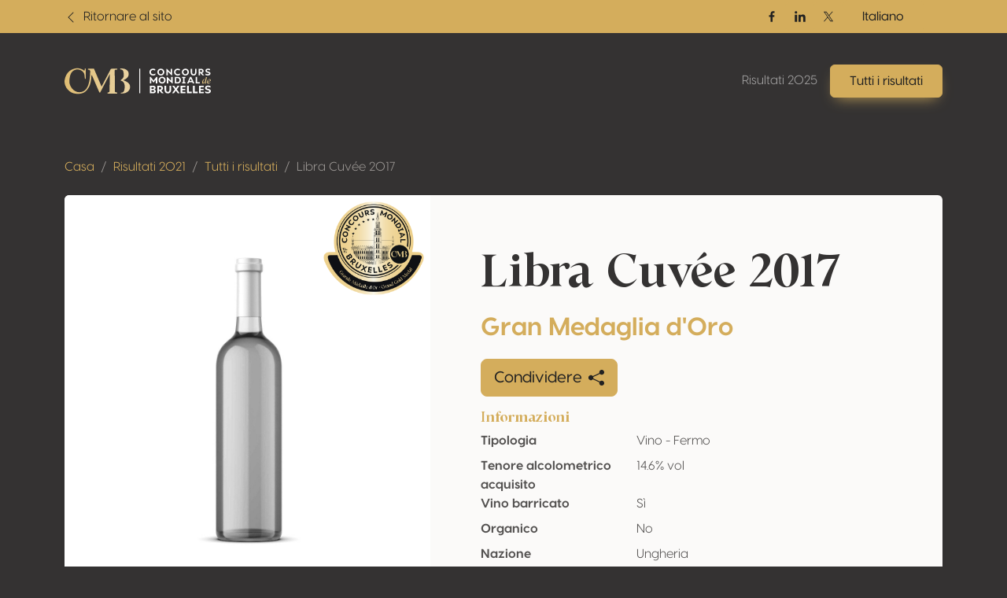

--- FILE ---
content_type: text/html; charset=UTF-8
request_url: https://results.concoursmondial.com/it/risultati/2021/165846-libra-cuvee-2017
body_size: 10823
content:
<!doctype html>
<html lang="it" data-bs-theme="dark">
<head>

    <meta charset="UTF-8">
    <meta name="viewport"
          content="width=device-width, user-scalable=no, initial-scale=1.0, maximum-scale=1.0, minimum-scale=1.0">
    <meta http-equiv="X-UA-Compatible" content="ie=edge">

    <!-- SEO Meta -->
    <title>Libra Cuvée 2017 • Concours Mondial de Bruxelles</title><meta name="description" content="Libra Cuvée 2017"><link rel="alternate" hreflang="fr" href="https://results.concoursmondial.com/fr/resultats/2021/165846-libra-cuvee-2017"/><link rel="alternate" hreflang="en" href="https://results.concoursmondial.com/en/results/2021/165846-libra-cuvee-2017"/><link rel="alternate" hreflang="es" href="https://results.concoursmondial.com/es/resultados/2021/165846-libra-cuvee-2017"/><link rel="alternate" hreflang="pt" href="https://results.concoursmondial.com/pt/resultados/2021/165846-libra-cuvee-2017"/><link rel="alternate" hreflang="de" href="https://results.concoursmondial.com/de/ergebnisse/2021/165846-libra-cuvee-2017"/><meta property="og:title" content="Libra Cuvée 2017" /><meta property="og:site_name" content="Concours Mondial de Bruxelles 2025" /><meta property="og:description" content="Libra Cuvée 2017" /><meta property="og:type" content="website" /><meta property="og:url" content="https://results.concoursmondial.com/it/risultati/2021/165846-libra-cuvee-2017" /><meta property="og:image" content="https://docs.concoursmondial.com/linked/CMB2021/reg/62712/9ff47094-99fb-43fd-bf65-5cfec5d2c336.jpeg" /><meta name="twitter:title" content="Libra Cuvée 2017" /><meta name="twitter:description" content="Libra Cuvée 2017" /><meta name="twitter:url" content="https://results.concoursmondial.com/it/risultati/2021/165846-libra-cuvee-2017" /><meta name="twitter:images0" content="https://docs.concoursmondial.com/linked/CMB2021/reg/62712/9ff47094-99fb-43fd-bf65-5cfec5d2c336.jpeg" /><script type="application/ld+json">{"@context":"https://schema.org","@type":"WebPage","name":"Concours Mondial de Bruxelles","description":"Concours Mondial de Bruxelles"}</script>

    <!-- CSS & JS Files -->
    <link href="https://results.concoursmondial.com/css/app.css" rel="stylesheet">

            <!-- Google Tag Manager -->
        <script async="" src="https://www.googletagmanager.com/gtag/js?id=G-SWS3NMLJLT"></script>
        <script>
            window.dataLayer = window.dataLayer || [];
            function gtag() { dataLayer.push(arguments) }
            gtag('js', new Date());
            gtag('config', 'G-SWS3NMLJLT');
        </script>
    
            <!-- Matomo -->
        <script>
            var _paq = window._paq = window._paq || [];
            _paq.push(['trackPageView']);
            _paq.push(['enableLinkTracking']);
            _paq.push(['requireCookieConsent']);
            (function() {
                var u="//analytics.softedge.be/";
                _paq.push(['setTrackerUrl', u+'matomo.php']);
                _paq.push(['setSiteId', '7']);
                var d=document, g=d.createElement('script'), s=d.getElementsByTagName('script')[0];
                g.async=true; g.src=u+'matomo.js'; s.parentNode.insertBefore(g,s);
            })();
        </script>
    
</head>
<body>

    <header class="position-absolute top-0 z-2 w-100">
	<nav class="navbar top-bar">
		<div class="container">
			<div class="row justify-content-between align-items-center w-100">

                <div class="col-6 d-flex align-items-center">
                    <a class="text-bg-primary" href="https://concoursmondial.com/">
                        <svg xmlns="http://www.w3.org/2000/svg" width="1em" height="1em" viewBox="0 0 16 16" fill="currentColor" class="bi bi-chevron-left me-1">
                            <path fill-rule="evenodd" d="M11.354 1.646a.5.5 0 0 1 0 .708L5.707 8l5.647 5.646a.5.5 0 0 1-.708.708l-6-6a.5.5 0 0 1 0-.708l6-6a.5.5 0 0 1 .708 0z"></path>
                        </svg>
                        <span> Ritornare al sito </span>
                    </a>
                </div>

                <div class="col-6 d-flex justify-content-end align-items-center">

                    <div class="hstack d-none d-md-flex align-items-center gap-2">

                                                    <a href="https://www.facebook.com/concoursmondial/" class="btn btn-sm text-bg-primary btn-icon btn-facebook" target="_blank" rel="noopener">
                                <span class="visually-hidden">Facebook</span>
                                <svg xmlns="http://www.w3.org/2000/svg" width="1em" height="1em" viewBox="0 0 24 24">
                                    <path fill="currentColor" d="M13.397 20.997v-8.196h2.765l.411-3.209h-3.176V7.548c0-.926.258-1.56 1.587-1.56h1.684V3.127A22.336 22.336 0 0 0 14.201 3c-2.444 0-4.122 1.492-4.122 4.231v2.355H7.332v3.209h2.753v8.202h3.312z">
                                    </path>
                                </svg>
                            </a>
                        
                                                    <a href="https://www.linkedin.com/company/concoursmondial/" class="btn btn-sm text-bg-primary btn-icon btn-linkedin" target="_blank" rel="noopener">
                                <span class="visually-hidden">Linkedin</span>
                                <svg xmlns="http://www.w3.org/2000/svg" width="1em" height="1em" viewBox="0 0 24 24">
                                    <circle fill="currentColor" cx="4.983" cy="5.009" r="2.188"></circle>
                                    <path fill="currentColor" d="M9.237 8.855v12.139h3.769v-6.003c0-1.584.298-3.118 2.262-3.118 1.937 0 1.961 1.811 1.961 3.218v5.904H21v-6.657c0-3.27-.704-5.783-4.526-5.783-1.835 0-3.065 1.007-3.568 1.96h-.051v-1.66H9.237zm-6.142 0H6.87v12.139H3.095z">
                                    </path>
                                </svg>
                            </a>
                        
                                                    <a href="https://twitter.com/concoursmondial/" class="btn btn-sm text-bg-primary btn-icon btn-twitter" target="_blank" rel="noopener">
                                <span class="visually-hidden">Twitter / X</span>
                                <svg xmlns="http://www.w3.org/2000/svg" width="1em" height="1em" viewBox="0 0 12 12">
                                    <path fill="currentColor" d="m6.76 5.371 2.978-3.46h-.706L6.447 4.914 4.382 1.91H2l3.123 4.545L2 10.085h.706l2.73-3.174 2.18 3.173h2.382L6.76 5.371Zm-.966 1.124-.317-.453-2.517-3.6h1.084l2.031 2.905.317.453 2.64 3.777H7.95L5.794 6.495Z"></path>
                                </svg>
                            </a>
                        
                    </div>

                    <div>
                        <div>
                            <div class="dropdown">
                                <button class="btn btn-primary dropdown-toggle" type="button" data-bs-toggle="dropdown" aria-expanded="false">
                                    Italiano
                                </button>
                                <ul class="dropdown-menu">
                                                                            <li>
                                            <a class="dropdown-item" href="https://results.concoursmondial.com/fr/resultats/2021/165846-libra-cuvee-2017">
                                                Français
                                            </a>
                                        </li>
                                                                            <li>
                                            <a class="dropdown-item" href="https://results.concoursmondial.com/en/results/2021/165846-libra-cuvee-2017">
                                                English
                                            </a>
                                        </li>
                                                                            <li>
                                            <a class="dropdown-item" href="https://results.concoursmondial.com/es/resultados/2021/165846-libra-cuvee-2017">
                                                Español
                                            </a>
                                        </li>
                                                                            <li>
                                            <a class="dropdown-item" href="https://results.concoursmondial.com/it/risultati/2021/165846-libra-cuvee-2017">
                                                Italiano
                                            </a>
                                        </li>
                                                                            <li>
                                            <a class="dropdown-item" href="https://results.concoursmondial.com/pt/resultados/2021/165846-libra-cuvee-2017">
                                                Portugués
                                            </a>
                                        </li>
                                                                            <li>
                                            <a class="dropdown-item" href="https://results.concoursmondial.com/de/ergebnisse/2021/165846-libra-cuvee-2017">
                                                Deutsch
                                            </a>
                                        </li>
                                                                    </ul>
                            </div>
                        </div>
                    </div>

                    
                </div>
			</div>
		</div>
	</nav>

	<nav class="navbar navbar-dark navbar-expand-md">
		<div class="container">

            <a class="navbar-brand" href="https://results.concoursmondial.com/it/risultati">
				<svg xmlns="http://www.w3.org/2000/svg" xmlns:xlink="http://www.w3.org/1999/xlink" data-name="Calque 1" viewBox="0 0 1080 188.48">
					<defs>
						<linearGradient id="a" x1="991.63" x2="1107.27" y1="89.11" y2="89.11" data-name="Or" gradientUnits="userSpaceOnUse">
							<stop offset="0" stop-color="#debb6f"></stop>
							<stop offset="1" stop-color="#ebd6a9"></stop>
						</linearGradient>
						<linearGradient xlink:href="#a" id="b" x1="991.63" x2="1107.27" y1="96.78" y2="96.78" data-name="Or"></linearGradient>
						<linearGradient xlink:href="#a" id="c" x1="-45.13" x2="553.96" y1="94.24" y2="94.24" data-name="Or"></linearGradient>
						<linearGradient xlink:href="#a" id="d" x1="-45.13" x2="553.96" y1="93.64" y2="93.64" data-name="Or"></linearGradient>
					</defs>
					<path fill="#fff" d="M626.56 28.28c0-15.28 11.72-25.47 26.52-25.47 6.91 0 13.68 2.16 18.49 5.93l-4.54 7.74-.49.14c-3.49-2.93-8.93-4.26-12.98-4.26-8.65 0-16.05 6.28-16.05 15.77s7.88 15.7 16.68 15.7c5.58 0 11.93-2.09 15.7-5.23h.77v9.7c-4.05 3-10.88 5.02-18.14 5.02-14.23 0-25.96-10.05-25.96-25.05Zm58.34-.21c0-14.51 11.37-25.26 25.96-25.26s25.96 10.75 25.96 25.26-11.44 25.26-25.96 25.26-25.96-10.75-25.96-25.26Zm40.96 0c0-9.07-6.7-15.63-15-15.63-8.72 0-15 6.7-15 15.63s6.35 15.63 15 15.63 15-6.63 15-15.63ZM794.2 3.64v48.84h-3.14l-28.4-27.91v27.91h-10.75V3.64h3.07l28.47 28.75V3.64h10.75Zm14.02 24.64c0-15.28 11.72-25.47 26.52-25.47 6.91 0 13.68 2.16 18.49 5.93l-4.54 7.74-.49.14c-3.49-2.93-8.93-4.26-12.98-4.26-8.65 0-16.05 6.28-16.05 15.77s7.88 15.7 16.68 15.7c5.58 0 11.93-2.09 15.7-5.23h.77v9.7c-4.05 3-10.88 5.02-18.14 5.02-14.23 0-25.96-10.05-25.96-25.05Zm58.09-.21c0-14.51 11.37-25.26 25.96-25.26s25.96 10.75 25.96 25.26-11.44 25.26-25.96 25.26-25.96-10.75-25.96-25.26Zm40.96 0c0-9.07-6.7-15.63-15-15.63-8.72 0-15 6.7-15 15.63s6.35 15.63 15 15.63 15-6.63 15-15.63Zm23.91 2.44V3.64h10.75v27.21c0 7.74 4.05 12.7 10.75 12.7s10.61-5.02 10.61-12.84V3.64h10.75V30.5c0 14.1-8.72 22.82-21.49 22.82S931.2 44.6 931.2 30.5Zm98.83 20.93-.56 1.05h-11.23l-14.3-16.33h-3.98v16.33h-10.26V3.64h17.65c11.65 0 19.4 6.49 19.4 16.12 0 7.05-4.4 12.84-11.58 15.21l14.86 16.47Zm-30.07-23.38h6.21c6.42.07 10.19-3.35 10.19-7.81s-3.77-7.61-10.19-7.61h-6.21v15.42Zm41.39 21.99-1.75-10.12.21-.14a39.57 39.57 0 0 0 17.03 4.4c5.86 0 9.84-1.95 9.84-5.3 0-2.51-1.75-3.91-4.54-4.88l-12.63-3.49c-6.98-2.37-9.49-7.75-9.49-12.98 0-9.35 7.75-14.72 19.05-14.72 5.72 0 12.21 1.4 15.21 3.21v9.7c-3.77-2.58-10.05-3.91-14.86-3.91-6.42 0-8.65 2.37-8.65 5.65 0 1.6.56 3.91 4.33 5.16l12.14 3.63c6.28 1.81 10.12 6.21 10.12 12.42 0 9.28-8.37 14.65-20.03 14.65-4.68 0-11.65-1.4-15.98-3.28ZM684.9 63.19v48.84h-10.75V84.4l-16.19 20.79h-1.68L640.09 84.4v27.63h-10.75V63.19h6.42l21.35 27.84 21.28-27.84h6.49Zm9.35 24.42c0-14.51 11.37-25.26 25.96-25.26s25.96 10.75 25.96 25.26-11.44 25.26-25.96 25.26-25.96-10.75-25.96-25.26Zm40.96 0c0-9.07-6.7-15.63-15-15.63-8.72 0-15 6.7-15 15.63s6.35 15.63 15 15.63 15-6.63 15-15.63Zm62.58-24.42v48.84h-3.14l-28.4-27.91v27.91H755.5V63.19h3.07l28.47 28.75V63.19h10.75Zm61.75 24.42c0 14.58-9.98 24.42-24.49 24.42h-20.58V63.19h20.58c14.86 0 24.49 9.91 24.49 24.42Zm-10.96 0c0-8.93-5.58-14.93-13.96-14.93h-9.42v29.87h9.42c8.51 0 13.96-6.07 13.96-14.93Zm36.92-15.35v30.7h6.77v9.07h-24.28v-9.07h6.77v-30.7h-6.77v-9.07h24.28v9.07h-6.77Zm57.37 30.36h-23.38l-4.12 9.42h-10.88l22.47-48.84h8.37l22.61 48.84h-10.89l-4.19-9.42Zm-3.84-8.72-7.88-17.79-7.82 17.79h15.7Zm59.41 8.37v9.77h-30.49V63.2h10.75v39.07h19.75Z"></path>
					<path fill="url(#a)" d="m1049.26 99.69.28.49c-3.28 7.4-8.51 13.26-11.72 13.26-2.86 0-3.98-4.6-.49-16.89l-.21-.21c-5.37 12-11.37 17.03-15.7 17.03-4.68 0-7.33-5.79-5.3-14.79 2.86-12.63 10.82-18.49 17.44-18.49 2.65 0 5.16.98 6.91 2.86l2.3-9.35c1.05-3.98 1.12-5.09-2.51-5.58l.21-.7c4.47-.28 7.12-1.25 11.65-2.51-3.07 11.09-6.77 26.1-9.42 36.7-2.3 9.28 1.12 7.75 6.56-1.81Zm-14.65-17.79c-6.49 0-11.3 9.91-11.86 17.86-.35 4.33.91 6.84 3.14 6.84 2.72 0 6.91-3.77 11.79-12.63 1.88-6.98.84-2.72 2.44-9.77-1.95-1.6-3.77-2.3-5.51-2.3Z"></path>
					<path fill="url(#b)" d="M1078.08 100.1c-5.23 10.61-11.44 13.26-16.12 13.33-7.47.14-12.14-6.14-9.63-16.19 2.51-10.12 10.26-16.61 17.51-17.1 5.16-.35 9.35 2.3 9.98 8.3.28 2.23.35 5.37-21.14 12.07.7 5.09 3.21 8.3 7.88 8.02 0 0 5.58.42 10.96-8.79l.56.35Zm-4.95-11.65c-.42-3.28-1.95-6.35-5.3-6.35-.63 0-1.4.14-2.16.42-4.05 1.33-7.47 7.54-7.19 16.05 0 .21 0 .42.07.63 13.05-5.3 14.86-8.3 14.58-10.75Z"></path>
					<path fill="#fff" d="M673.79 169.79c0 8.37-7.02 14.59-17.46 14.59h-26.15v-55.82h22.97c12.36 0 19.06 6.7 19.06 15.23 0 6.3-4.55 11-9.89 12.36 6.22 1.2 11.48 6.38 11.48 13.64Zm-22.73-31.26h-8.77v14.19h8.21c6.06 0 9.65-2.79 9.65-7.02 0-4.55-3.19-7.18-9.09-7.18Zm10.53 29.5c0-3.99-3.51-7.1-8.77-7.1h-10.53v13.48h10.53c5.26 0 8.77-2.39 8.77-6.38Zm69.06 15.16-.64 1.2h-12.84l-16.35-18.66h-4.55v18.66h-11.72v-55.82h20.17c13.32 0 22.17 7.42 22.17 18.42 0 8.05-5.02 14.67-13.24 17.38l16.99 18.82Zm-34.37-26.71h7.1c7.34.08 11.64-3.83 11.64-8.93s-4.31-8.69-11.64-8.69h-7.1v17.62Zm41.86 2.79v-30.7h12.28v31.1c0 8.85 4.63 14.51 12.28 14.51s12.12-5.74 12.12-14.67v-30.94h12.28v30.7c0 16.11-9.97 26.07-24.56 26.07s-24.4-9.97-24.4-26.07Zm111 24.16v.96H835.9l-14.19-19.78-14.19 19.78H794.2v-.96l20.41-27.59-19.38-26.31v-.96h13.32l13.16 18.5 13.08-18.5h13.32v.96l-19.22 26.31 20.25 27.59Zm20.1-44.02v12.6h22.09v9.49l-22.09.08v11.96h23.36v10.84h-35.64v-55.82h35.64v10.84h-23.36Zm70.09 33.81v11.16h-34.85v-55.82h12.28v44.66h22.57Zm43.86 0v11.16h-34.85v-55.82h12.28v44.66h22.57Zm21.29-33.81v12.6h22.09v9.49l-22.09.08v11.96h23.36v10.84H992.2v-55.82h35.64v10.84h-23.36Zm34.37 42.19-1.99-11.56.24-.16a45.22 45.22 0 0 0 19.46 5.02c6.7 0 11.24-2.23 11.24-6.06 0-2.87-1.99-4.47-5.18-5.58l-14.43-3.99c-7.97-2.71-10.84-8.85-10.84-14.83 0-10.68 8.85-16.82 21.77-16.82 6.54 0 13.96 1.59 17.38 3.67v11.08c-4.31-2.95-11.48-4.47-16.99-4.47-7.34 0-9.89 2.71-9.89 6.46 0 1.83.64 4.47 4.94 5.9l13.88 4.15c7.18 2.07 11.56 7.1 11.56 14.19 0 10.61-9.57 16.74-22.89 16.74-5.34 0-13.32-1.59-18.26-3.75Z"></path>
					<path fill="url(#c)" d="m156.6 75.28.5-69.55a4.13 4.13 0 1 0-8.26-.03v7.48a3.85 3.85 0 0 1-6.15 3.09l-5.31-3.96S112.26-6.06 76.11 2.08C39.97 10.22 11.37 34.96 1.48 83.16c-9.88 48.2 30.97 100.44 80.87 104.55 49.89 4.11 71.81-7.98 95.02-44.11 17.03-26.51 20.46-70.27 21.11-90.34.08-2.43 3.4-3.05 4.36-.82l53.28 123.84a4.68 4.68 0 0 0 8.45.3L334.4 41.61l-2 128.22a8.03 8.03 0 0 1-7.41 7.88l-4.03.31a4.27 4.27 0 0 0 .33 8.52h64.17a3.98 3.98 0 0 0 .87-7.86l-10.12-2.27a5.21 5.21 0 0 1-4.06-5.02l-1.67-155.75a4.48 4.48 0 0 1 4.08-4.52l12.19-.99a3.6 3.6 0 0 0-.29-7.19l-39.57.64a7.21 7.21 0 0 0-6.27 3.85l-67.13 127.68-55.98-131.6h-41.39a3.5 3.5 0 0 0-.88 6.89l4.55.74c5.56.9 9.67 5.68 9.71 11.31.24 30.87-3.03 125.53-51.07 147.66C80.81 196.65 33.25 137.72 35.78 94.4c2.53-43.32 12.13-70.6 40.32-82.21 28.2-11.61 67.87 6.05 71.45 38.5l2.87 24.89a3.1 3.1 0 0 0 6.17-.29Z"></path>
					<path fill="url(#d)" d="m418.93 9.17-4.97-.41a3.6 3.6 0 0 1 .29-7.19l11.95.19s32.56.61 44.41 24.74c7.03 14.3 3.72 31.46-7.45 42.83-6.27 6.39-15.89 13.33-30.63 19.19 0 0 50.18 12.29 51.5 45.65 1.33 33.36-27.82 51.42-54.73 51.55h-11.72a2.77 2.77 0 0 1-2.78-2.78 2.79 2.79 0 0 1 2.9-2.78c4.16.17 13.81.36 20.13-10.55 6.74-11.64 14.1-58.32-10.21-73.74a27.09 27.09 0 0 0-8.82-3.45c-3.17-.68-7.85-2.55-1.46-7.29 8.92-6.61 23.22-15.76 19.87-44.24-1.16-9.87-2.84-16.64-4.55-21.27a16.04 16.04 0 0 0-13.73-10.45Z"></path>
					<path fill="#fff" d="M551.87 2.81h6.9v181.58h-6.9z"></path>
				</svg>
			</a>

			<button class="d-md-none btn py-1 ps-3 pe-2 text-contrast-high bg-white bg-opacity-10 border border-1 gap-2" style="backdrop-filter: blur(6px);" type="button" data-bs-toggle="offcanvas" data-bs-target="#offcanvasNavbar" aria-controls="offcanvasNavbar" aria-label="Toggle navigation">
				Menu
				<svg xmlns="http://www.w3.org/2000/svg" width="2em" height="2em" viewBox="0 0 24 24">
					<path fill="currentColor" d="M4 6h16v2H4zm4 5h12v2H8zm5 5h7v2h-7z"></path>
				</svg>
			</button>

			<div class="offcanvas offcanvas-end text-end" tabindex="-1" data-bs-scroll="false" data-bs-backdrop="static" id="offcanvasNavbar" aria-labelledby="offcanvasNavbarLabel">

				<!-- Primary band on mobile -->
				<div class="position-absolute top-0 start-0 h-100 bg-primary d-md-none" style="width: 4rem;"></div>

				<div class="offcanvas-header z-1">
					<h1 class="offcanvas-title visually-hidden" id="offcanvasNavbarLabel">Navigation</h1>
					<a href="https://results.concoursmondial.com/it/risultati" class="d-flex justify-content-center align-items-center">
						<img style="height: 5rem; width: 5rem;" class="img-fluid" src="https://img.concoursmondial.com/logos/concours-mondial-bruxelles-medal.svg" alt="Concours Mondial de Bruxelles Medal">
					</a>
					<button type="button" class="btn-close" data-bs-dismiss="offcanvas" aria-label="Close"></button>
				</div>

				<div class="offcanvas-body">

                    <ul class="navbar-nav ms-auto mt-5 mt-md-0">
                        <li class="nav-item">
                            <a class="nav-link" href="https://results.concoursmondial.com/it/risultati"> Risultati 2025 </a>
                        </li>
                        <li class="nav-item">
                            <a class="btn btn-primary lift shadow-primary" role="button" href="https://results.concoursmondial.com/it/risultati/2025"> Tutti i risultati </a>
                        </li>
                        <li class="nav-item d-md-none">
                                                    </li>
                    </ul>

					<!-- Socials + lang switch mobile -->
					<div class="hstack socials me-lg-4 d-md-none">

                                                    <a href="https://www.facebook.com/concoursmondial/" class="btn btn-sm text-white-50 btn-icon btn-facebook" target="_blank" rel="noopener">
                                <span class="visually-hidden">Facebook</span>
                                <svg xmlns="http://www.w3.org/2000/svg" width="1em" height="1em" viewBox="0 0 24 24">
                                    <path fill="currentColor" d="M13.397 20.997v-8.196h2.765l.411-3.209h-3.176V7.548c0-.926.258-1.56 1.587-1.56h1.684V3.127A22.336 22.336 0 0 0 14.201 3c-2.444 0-4.122 1.492-4.122 4.231v2.355H7.332v3.209h2.753v8.202h3.312z">
                                    </path>
                                </svg>
                            </a>
                        
                                                    <a href="https://www.linkedin.com/company/concoursmondial/" class="btn btn-sm text-white-50 btn-icon btn-linkedin" target="_blank" rel="noopener">
                                <span class="visually-hidden">Linkedin</span>
                                <svg xmlns="http://www.w3.org/2000/svg" width="1em" height="1em" viewBox="0 0 24 24">
                                    <circle fill="currentColor" cx="4.983" cy="5.009" r="2.188"></circle>
                                    <path fill="currentColor" d="M9.237 8.855v12.139h3.769v-6.003c0-1.584.298-3.118 2.262-3.118 1.937 0 1.961 1.811 1.961 3.218v5.904H21v-6.657c0-3.27-.704-5.783-4.526-5.783-1.835 0-3.065 1.007-3.568 1.96h-.051v-1.66H9.237zm-6.142 0H6.87v12.139H3.095z">
                                    </path>
                                </svg>
                            </a>
                        
                                                    <a href="https://twitter.com/concoursmondial/" class="btn btn-sm text-white-50 btn-icon btn-twitter" target="_blank" rel="noopener">
                                <span class="visually-hidden">Twitter / X</span>
                                <svg xmlns="http://www.w3.org/2000/svg" width="1em" height="1em" viewBox="0 0 12 12">
                                    <path fill="currentColor" d="m6.76 5.371 2.978-3.46h-.706L6.447 4.914 4.382 1.91H2l3.123 4.545L2 10.085h.706l2.73-3.174 2.18 3.173h2.382L6.76 5.371Zm-.966 1.124-.317-.453-2.517-3.6h1.084l2.031 2.905.317.453 2.64 3.777H7.95L5.794 6.495Z"></path>
                                </svg>
                            </a>
                        
						<!-- Lang switch mobile -->
						<div class="lang-switcher ms-auto d-xl-none">
                            <div class="dropup">
                                <button class="btn btn-dark hstack dropdown-toggle" type="button" data-bs-toggle="dropdown" aria-expanded="false">
                                    Italiano
                                    <svg class="ms-2 text-primary" xmlns="http://www.w3.org/2000/svg" width=".8em" height=".8em" fill="currentColor" viewBox="0 0 16 16">
                                        <path fill-rule="evenodd" d="M7.646 4.646a.5.5 0 0 1 .708 0l6 6a.5.5 0 0 1-.708.708L8 5.707l-5.646 5.647a.5.5 0 0 1-.708-.708l6-6z"/>
                                    </svg>
                                </button>
                                <ul class="dropdown-menu">
                                                                            <li>
                                            <a class="dropdown-item" href="https://results.concoursmondial.com/fr/resultats/2021/165846-libra-cuvee-2017">
                                                Français
                                            </a>
                                        </li>
                                                                            <li>
                                            <a class="dropdown-item" href="https://results.concoursmondial.com/en/results/2021/165846-libra-cuvee-2017">
                                                English
                                            </a>
                                        </li>
                                                                            <li>
                                            <a class="dropdown-item" href="https://results.concoursmondial.com/es/resultados/2021/165846-libra-cuvee-2017">
                                                Español
                                            </a>
                                        </li>
                                                                            <li>
                                            <a class="dropdown-item" href="https://results.concoursmondial.com/it/risultati/2021/165846-libra-cuvee-2017">
                                                Italiano
                                            </a>
                                        </li>
                                                                            <li>
                                            <a class="dropdown-item" href="https://results.concoursmondial.com/pt/resultados/2021/165846-libra-cuvee-2017">
                                                Portugués
                                            </a>
                                        </li>
                                                                            <li>
                                            <a class="dropdown-item" href="https://results.concoursmondial.com/de/ergebnisse/2021/165846-libra-cuvee-2017">
                                                Deutsch
                                            </a>
                                        </li>
                                                                    </ul>
                            </div>
                        </div>

					</div>

				</div>
			</div>
		</div>
	</nav>
</header>

    <div class="modal fade" role="dialog" tabindex="-1" id="share">
    <div class="modal-dialog modal-dialog-centered" role="document">
        <div class="modal-content">

            <div class="modal-header">
                <h4 class="modal-title"> Condividere </h4>
                <button type="button" class="btn-close" data-bs-dismiss="modal" aria-label="Close"></button>
            </div>

            <div class="modal-body">
                <div class="row">

                    <div class="col-6 col-sm-4 d-flex flex-column align-items-center mb-3">
                        <div class="btn-social-link">
                            <a target="_blank" href="http://www.facebook.com/sharer.php?u=https%3A%2F%2Fresults.concoursmondial.com%2Fit%2Frisultati%2F2021%2F165846-libra-cuvee-2017">
                                <svg xmlns="http://www.w3.org/2000/svg" width="1em" height="1em" viewBox="0 0 24 24" fill="none" class="h1">
                                    <path d="M9.19795 21.5H13.198V13.4901H16.8021L17.198 9.50977H13.198V7.5C13.198 6.94772 13.6457 6.5 14.198 6.5H17.198V2.5H14.198C11.4365 2.5 9.19795 4.73858 9.19795 7.5V9.50977H7.19795L6.80206 13.4901H9.19795V21.5Z" fill="currentColor"></path>
                                </svg>
                                <span> Facebook </span>
                            </a>
                        </div>
                    </div>

                    <div class="col-6 col-sm-4 d-flex flex-column align-items-center mb-3">
                        <div class="btn-social-link">
                            <a target="_blank" href="http://twitter.com/share?url=https%3A%2F%2Fresults.concoursmondial.com%2Fit%2Frisultati%2F2021%2F165846-libra-cuvee-2017">
                            <svg xmlns="http://www.w3.org/2000/svg" width="1em" height="1em" fill="currentColor" viewBox="0 0 16 16" class="h1 pt-2">
                                <path d="M12.6.75h2.454l-5.36 6.142L16 15.25h-4.937l-3.867-5.07-4.425 5.07H.316l5.733-6.57L0 .75h5.063l3.495 4.633L12.601.75Zm-.86 13.028h1.36L4.323 2.145H2.865l8.875 11.633Z"/>
                            </svg>
                                <span> Twitter / X </span>
                            </a>
                        </div>
                    </div>

                    <div class="col-6 col-sm-4 d-flex flex-column align-items-center mb-3">
                        <div class="btn-social-link">
                            <a target="_blank" href="https://www.linkedin.com/shareArticle?mini=true&url=https%3A%2F%2Fresults.concoursmondial.com%2Fit%2Frisultati%2F2021%2F165846-libra-cuvee-2017">
                                <svg xmlns="http://www.w3.org/2000/svg" width="1em" height="1em" viewBox="0 0 24 24" fill="none" class="h1">
                                    <path d="M14.8284 12L16.2426 13.4142L19.071 10.5858C20.6331 9.02365 20.6331 6.49099 19.071 4.9289C17.509 3.3668 14.9763 3.3668 13.4142 4.9289L10.5858 7.75732L12 9.17154L14.8284 6.34311C15.6095 5.56206 16.8758 5.56206 17.6568 6.34311C18.4379 7.12416 18.4379 8.39049 17.6568 9.17154L14.8284 12Z" fill="currentColor"></path>
                                    <path d="M12 14.8285L13.4142 16.2427L10.5858 19.0711C9.02372 20.6332 6.49106 20.6332 4.92896 19.0711C3.36686 17.509 3.36686 14.9764 4.92896 13.4143L7.75739 10.5858L9.1716 12L6.34317 14.8285C5.56212 15.6095 5.56212 16.8758 6.34317 17.6569C7.12422 18.4379 8.39055 18.4379 9.1716 17.6569L12 14.8285Z" fill="currentColor"></path>
                                    <path d="M14.8285 10.5857C15.219 10.1952 15.219 9.56199 14.8285 9.17147C14.4379 8.78094 13.8048 8.78094 13.4142 9.17147L9.1716 13.4141C8.78107 13.8046 8.78107 14.4378 9.1716 14.8283C9.56212 15.2188 10.1953 15.2188 10.5858 14.8283L14.8285 10.5857Z" fill="currentColor"></path>
                                </svg>
                                <span> LinkedIn </span>
                            </a>
                        </div>
                    </div>

                    <div class="col">
                        <p class="mb-3 fw-bold"> Collegamento alla pagina </p>
                        <div class="input-group">
                            <input class="form-control" id="copyClipboard" type="text" readonly="" value="https://results.concoursmondial.com/it/risultati/2021/165846-libra-cuvee-2017" />
                            <button onclick="navigator.clipboard.writeText('https://results.concoursmondial.com/it/risultati/2021/165846-libra-cuvee-2017')" class="btn border-1 border-top border-bottom border-end" type="button">
                                Copiare
                                <svg xmlns="http://www.w3.org/2000/svg" width="1em" height="1em" viewBox="0 0 16 16" fill="currentColor" class="bi bi-clipboard-plus ms-2">
                                    <path fill-rule="evenodd" d="M4 1.5H3a2 2 0 0 0-2 2V14a2 2 0 0 0 2 2h10a2 2 0 0 0 2-2V3.5a2 2 0 0 0-2-2h-1v1h1a1 1 0 0 1 1 1V14a1 1 0 0 1-1 1H3a1 1 0 0 1-1-1V3.5a1 1 0 0 1 1-1h1v-1z"></path>
                                    <path fill-rule="evenodd" d="M9.5 1h-3a.5.5 0 0 0-.5.5v1a.5.5 0 0 0 .5.5h3a.5.5 0 0 0 .5-.5v-1a.5.5 0 0 0-.5-.5zm-3-1A1.5 1.5 0 0 0 5 1.5v1A1.5 1.5 0 0 0 6.5 4h3A1.5 1.5 0 0 0 11 2.5v-1A1.5 1.5 0 0 0 9.5 0h-3zM8 7a.5.5 0 0 1 .5.5V9H10a.5.5 0 0 1 0 1H8.5v1.5a.5.5 0 0 1-1 0V10H6a.5.5 0 0 1 0-1h1.5V7.5A.5.5 0 0 1 8 7z"></path>
                                </svg>
                            </button>
                        </div>
                    </div>

                </div>
            </div>

            <div class="modal-footer">
                <button class="btn btn-outline-primary" type="button" data-bs-dismiss="modal"> Ok </button>
            </div>

        </div>
    </div>
</div>

    <section>
            <div class="container">
                <div class="row">
                    <div class="col-12 mb-3">
                        <nav>
                            <ol class="breadcrumb">
                                <li class="breadcrumb-item"> <a href="https://concoursmondial.com/"> Casa </a> </li>
                                <li class="breadcrumb-item active"> <a href="https://results.concoursmondial.com/it/risultati"> Risultati 2021 </a> </li>
                                <li class="breadcrumb-item active"> <a href="https://results.concoursmondial.com/it/risultati/2021"> Tutti i risultati </a> </li>
                                <li class="breadcrumb-item active"> Libra Cuvée 2017 </li>
                            </ol>
                        </nav>
                    </div>
                </div>
            </div>

            <div class="container">
                <div class="row g-0">
                    <div class="col-12">
                        <div class="card bg-transparent" data-bs-theme="light">
                            <div class="row g-0 bg-lighter">
                                <div class="col-12 col-lg-5 position-relative bg-lightest py-5">
                                    <div class="product-image">
                                         <img src="https://results.concoursmondial.com/img/wine_bottle.jpg" alt="Grand Gold Medal" />                                     </div>
                                    <div class="product-medal">
                                        <img src="https://img.concoursmondial.com/medals/web/cmb-grand-gold-medal.png" alt="Grand Gold Medal" />
                                    </div>
                                </div>

                                <div class="col-12 col-lg-7 ps-lg-5 py-lg-5">
                                    <div class="card-body">
                                    <h1 class="display-3 text-contrast-higher"> Libra Cuvée 2017 </h1>
                                    <h2 class="fw-bold text-primary ff-body"> Gran Medaglia d&#039;Oro </h2>

                                    
                                    <div class="my-3">
                                        <button class="btn btn-lg btn-primary" type="button" data-bs-toggle="modal" data-bs-target="#share">
                                            Condividere
                                            <svg xmlns="http://www.w3.org/2000/svg" width="1em" height="1em" viewBox="0 0 16 16" fill="currentColor" class="bi bi-share-fill ms-2">
                                                <path fill-rule="evenodd" d="M11 2.5a2.5 2.5 0 1 1 .603 1.628l-6.718 3.12a2.499 2.499 0 0 1 0 1.504l6.718 3.12a2.5 2.5 0 1 1-.488.876l-6.718-3.12a2.5 2.5 0 1 1 0-3.256l6.718-3.12A2.5 2.5 0 0 1 11 2.5z"></path>
                                            </svg>
                                        </button>
                                    </div>

                                    <h3 class="fw-bold mb-2 text-primary fs-5"> Informazioni </h3>

                                    <dl class="row mb-4">
                                        <dt class="col-4"> Tipologia </dt>
                                        <dd class="col-8"> Vino - Fermo </dd>
                                        <dt class="col-4"> Tenore alcolometrico acquisito </dt>
                                        <dd class="col-8"> 14.6% vol </dd>
                                        <dt class="col-4"> Vino barricato </dt>
                                        <dd class="col-8"> Sì </dd>
                                        <dt class="col-4"> Organico </dt>
                                        <dd class="col-8"> No </dd>
                                        <dt class="col-4"> Nazione </dt>
                                        <dd class="col-8"> Ungheria </dd>
                                        <dt class="col-4 mb-2"> Regione </dt>
                                        <dd class="col-8"> Villány - Siklós </dd>
                                        <dt class="col-4"> Denominazione </dt>
                                        <dd class="col-8">
                                            <span class="me-2"> Villány </span>
                                        </dd>
                                        <dt class="col-4"> Vitigno </dt>
                                        <dd class="col-8">
                                            <span class="me-2"> Cabernet franc 50%, Cabernet-sauvignon 25%, Merlot 25% </span>
                                        </dd>
                                    </dl>

                                    <h3 class="fw-bold mb-2 text-primary fs-5"> Contatto </h3>

                                    <dl class="row">
                                        <dt class="col-4"> Nome </dt>
                                        <dd class="col-8">
                                            <span> Bock Boraszat KFT </span>
                                        </dd>
                                        <dt class="col-4"> Tipologia </dt>
                                        <dd class="col-8">
                                            <span> Produttore  </span>
                                        </dd>
                                        <dt class="col-4"> Website </dt>
                                        <dd class="col-8">
                                            <ul class="list-unstyled">
                                                                                                    <li>
                                                        <a href="http://www.bock.hu" target="_blank" rel="noreferrer">
                                                            http://www.bock.hu
                                                        </a>
                                                    </li>
                                                                                            </ul>
                                        </dd>
                                    </dl>
                                    </div>
                                </div>
                            </div>
                        </div>
                    </div>
                </div>
            </div>

    </section>
    <footer>
    <div class="container border-top py-5">
        <div class="row">
            <div class="col">
                <span class="text-contrast-medium"> © Concours Mondial de Bruxelles 2025 | Vinopres </span>
            </div>
        </div>
    </div>
</footer>

    <script type="text/javascript" src="https://results.concoursmondial.com/js/app.js"></script>

</body>
</html>


--- FILE ---
content_type: image/svg+xml
request_url: https://img.concoursmondial.com/logos/concours-mondial-bruxelles-medal.svg
body_size: 57644
content:
<?xml version="1.0" encoding="UTF-8"?>
<svg xmlns="http://www.w3.org/2000/svg" xmlns:xlink="http://www.w3.org/1999/xlink" viewBox="0 0 500.72 480.85">
  <defs>
    <linearGradient id="b" data-name="Dégradé sans nom 25" x1="-2.81" y1="246.99" x2="511.22" y2="246.99" gradientUnits="userSpaceOnUse">
      <stop offset="0" stop-color="#f1d58d"/>
      <stop offset=".14" stop-color="#f1d58f"/>
      <stop offset=".23" stop-color="#f2d998"/>
      <stop offset=".31" stop-color="#f4dea7"/>
      <stop offset=".38" stop-color="#f6e6bc"/>
      <stop offset=".45" stop-color="#f9f0d8"/>
      <stop offset=".49" stop-color="#fcf8ee"/>
      <stop offset=".49" stop-color="#fbf7eb"/>
      <stop offset=".54" stop-color="#f8ecce"/>
      <stop offset=".6" stop-color="#f5e4b6"/>
      <stop offset=".66" stop-color="#f3dda3"/>
      <stop offset=".73" stop-color="#f2d896"/>
      <stop offset=".82" stop-color="#f1d58f"/>
      <stop offset="1" stop-color="#f1d58d"/>
    </linearGradient>
  </defs>
  <g id="a" data-name="Calque 1">
    <g>
      <path d="m471.07,266.08c-13.02,0-28.72-.31-28.72-.31,4.38-16.76,6.72-34.36,6.72-52.12,0-110.77-88.27-200.38-197.28-200.52h-2.85c-109.02.14-197.28,89.74-197.28,200.52,0,17.77,2.34,35.36,6.72,52.12,0,0-15.7.31-28.72.31-11.54,0-47.83,8.37-18.41,61.83l.11.73c42.39,90.11,132.89,152.21,237.83,152.21h2.34c104.95,0,195.44-62.11,237.83-152.21l.11-.73c29.42-53.46-6.86-61.83-18.41-61.83Z" fill="url(#b)"/>
      <g>
        <path d="m250.36,26.08c-101.74,0-184.52,83.01-184.52,185.04s82.78,185.02,184.52,185.02c56.11,0,106.46-25.26,140.3-65.01-1.58.33-3.18.6-4.8.79-33.25,37.47-81.66,61.1-135.5,61.1-100.01,0-181.4-81.6-181.4-181.89S150.36,29.2,250.36,29.2s181.39,81.62,181.39,181.92c0,13.42-1.46,26.48-4.22,39.07.81,1.41,1.54,2.87,2.19,4.37,3.37-13.94,5.16-28.48,5.16-43.44,0-102.03-82.78-185.04-184.51-185.04Z" fill="#1c1a1a"/>
        <path d="m250.36,36.23c-96.16,0-174.4,78.45-174.4,174.88s78.25,174.86,174.4,174.86c49.31,0,93.91-20.64,125.66-53.74-2.64-.15-5.24-.5-7.78-1.02-30.35,30-71.98,48.52-117.88,48.52-92.73,0-168.16-75.65-168.16-168.62S157.64,42.47,250.36,42.47s168.14,75.65,168.14,168.64c0,8.57-.65,17-1.87,25.24,1.93,1.77,3.72,3.68,5.39,5.72,1.79-10.05,2.73-20.39,2.73-30.96,0-96.43-78.23-174.88-174.38-174.88Z" fill="#1c1a1a"/>
        <g>
          <g>
            <path d="m243.62,310.52c-2.14,0-4.22,1.62-4.91,3.54-.69-1.91-2.77-3.54-4.89-3.54s-4.2,1.62-4.89,3.54c-.69-1.91-2.77-3.54-4.91-3.54s-4.22,1.62-4.89,3.56c-.67-1.93-2.77-3.56-4.89-3.56s-4.22,1.62-4.91,3.54c-.69-1.91-2.77-3.54-4.89-3.54s-4.2,1.62-4.89,3.54c-.69-1.91-2.77-3.54-4.91-3.54-1.62,0-3.25.96-4.18,2.27.12.08.25.17.37.23.87-1.19,2.33-2.04,3.81-2.04,2.27,0,4.51,2.02,4.66,4.14h-4.74c.27.17.56.31.85.46h1.46v.77c.15.08.29.15.46.23v-1h2v1.98c.15.08.29.17.46.23v-2.21h1.98v3.12c.15.08.31.15.46.21v-3.33h2v4.22c.17.06.31.12.46.19v-4.41h1.98v5.22c.17.06.31.12.48.19v-5.41h1.98v6.18c.15.06.29.1.46.17v-6.35h2v7.05c.15.06.29.12.46.17v-7.22h2v7.89c.15.06.29.1.46.15v-8.03h1.98v8.63c.15.06.31.1.46.15v-8.78h2v9.36c.15.04.29.08.46.12v-9.49h2v9.74h-1.08c.58.17,1.19.31,1.79.46h1.73v.42c.17.04.31.06.46.1v-.52h4.45v1.44c.17.04.31.06.46.1v-1.56h4.43v2.27c.15.02.29.04.46.06v-2.33h4.43v2.87c.17.02.31.04.46.04v-2.91h4.45v3.29c.15.02.31.02.46.02v-3.31h4.43v3.47c.15.02.31.02.46.02v-13.9c0-2.43-2.54-4.83-5.12-4.83Zm-43.81,4.6c.08-1.06.67-2.1,1.52-2.87.85-.77,1.98-1.27,3.12-1.27,2.27,0,4.49,2.02,4.64,4.14h-9.28Zm9.78,0c.08-1.06.67-2.1,1.52-2.87.87-.77,2-1.27,3.14-1.27,2.27,0,4.49,2.02,4.64,4.14h-9.3Zm14.21,10.19h-1.98v-9.74h1.98v9.74Zm-4.41-10.19c.06-1.06.67-2.1,1.52-2.87.87-.77,2-1.27,3.12-1.27,2.27,0,4.51,2.02,4.66,4.14h-9.3Zm6.87,10.19h-2v-9.74h2v9.74Zm2.46,0h-2v-9.74h2v9.74Zm2.43-.02h-1.98v-9.72h1.98v9.72Zm2.46,0h-2v-9.72h2v9.72Zm-4.41-10.17c.08-1.06.67-2.1,1.52-2.87.85-.77,1.98-1.27,3.12-1.27,2.27,0,4.49,2.02,4.64,4.14h-9.28Zm6.87,10.17h-2v-9.72h2v9.72Zm2.43,0h-1.98v-9.72h1.98v9.72Zm2.45,0h-2v-9.72h2v9.72Zm2.46,0h-2v-9.72h2v9.72Zm-4.43-10.17c.08-1.06.67-2.1,1.52-2.87.87-.77,2-1.27,3.14-1.27,2.27,0,4.49,2.02,4.64,4.14h-9.3Zm6.89,10.17h-2v-9.72h2v9.72Zm2.43,0h-1.98v-9.72h1.98v9.72Z" fill="#1c1a1a"/>
            <path d="m306.97,310.52c-2.12,0-4.2,1.62-4.89,3.54-.69-1.91-2.77-3.54-4.89-3.54-2.6,0-5.14,2.39-5.14,4.83v6.3c.17-.04.31-.1.46-.17v-5.91h2v5.12c.15-.04.31-.1.46-.19v-4.93h2v4.08c.15-.04.31-.1.46-.19v-3.89h1.98v3c.17-.06.33-.12.48-.21v-2.79h1.98v1.85c.15-.06.31-.15.46-.23v-1.62h2v.62c.15-.08.31-.17.46-.25v-.37h.71c.29-.15.56-.29.85-.46h-3.99c.15-2.12,2.37-4.14,4.64-4.14,1.35,0,2.7.71,3.58,1.75.15-.08.27-.17.4-.23-.96-1.16-2.45-1.98-3.97-1.98Zm-14.44,4.6c.06-1.06.67-2.1,1.54-2.87.85-.77,1.98-1.27,3.12-1.27,2.27,0,4.49,2.02,4.64,4.14h-9.3Z" fill="#1c1a1a"/>
            <path d="m275.27,311.43h-9.74c-1.71,0-2.52.96-2.52,2.91v14.25c.15,0,.31-.02.46-.06v-14.19c0-2.16,1.04-2.46,2.06-2.46h9.74c1.02,0,2.08.29,2.08,2.46v11.82c.17-.04.31-.06.46-.12v-11.69c0-1.96-.83-2.91-2.54-2.91Z" fill="#1c1a1a"/>
            <path d="m270.48,300.7s-.1-.02-.15,0c-10.76,3.39-11.3,14.21-11.3,16.35v11.9c.15,0,.31-.02.46-.02v-11.88c0-2.91.79-12.65,10.9-15.89,10.13,3.25,10.9,12.98,10.9,15.89v8.09c.17-.02.33-.06.48-.12v-7.97c0-2.14-.56-12.96-11.3-16.35Z" fill="#1c1a1a"/>
            <path d="m240.83,261.39v1.95h2.43v-4.7c-1.36.17-2.43,1.32-2.43,2.75Z" fill="#1c1a1a"/>
            <path d="m243.96,258.64v4.7h2.43v-1.95c0-1.43-1.08-2.57-2.43-2.75Z" fill="#1c1a1a"/>
            <path d="m231.04,261.39v1.95h2.43v-4.7c-1.36.17-2.43,1.32-2.43,2.75Z" fill="#1c1a1a"/>
            <path d="m234.17,258.64v4.7h2.43v-1.95c0-1.43-1.08-2.57-2.43-2.75Z" fill="#1c1a1a"/>
            <path d="m221.24,261.39v1.95h2.43v-4.7c-1.36.17-2.43,1.32-2.43,2.75Z" fill="#1c1a1a"/>
            <path d="m224.38,258.64v4.7h2.43v-1.95c0-1.43-1.08-2.57-2.43-2.75Z" fill="#1c1a1a"/>
            <path d="m213.89,258.64c-1.36.17-2.44,1.32-2.44,2.75v1.95h2.44v-4.7Z" fill="#1c1a1a"/>
            <path d="m217.02,261.39c0-1.43-1.08-2.57-2.44-2.75v4.7h2.44v-1.95Z" fill="#1c1a1a"/>
            <path d="m201.66,261.39v1.95h2.43v-4.7c-1.36.17-2.43,1.32-2.43,2.75Z" fill="#1c1a1a"/>
            <path d="m204.79,258.64v4.7h2.43v-1.95c0-1.43-1.08-2.57-2.43-2.75Z" fill="#1c1a1a"/>
            <path d="m194.3,258.64c-1.36.17-2.43,1.32-2.43,2.75v1.95h2.43v-4.7Z" fill="#1c1a1a"/>
            <path d="m197.43,261.39c0-1.43-1.08-2.57-2.43-2.75v4.7h2.43v-1.95Z" fill="#1c1a1a"/>
            <path d="m182.07,261.39v1.95h2.43v-4.7c-1.36.17-2.43,1.32-2.43,2.75Z" fill="#1c1a1a"/>
            <path d="m185.2,258.64v4.7h2.43v-1.95c0-1.43-1.08-2.57-2.43-2.75Z" fill="#1c1a1a"/>
            <path d="m174.71,258.64c-1.36.17-2.43,1.32-2.43,2.75v1.95h2.43v-4.7Z" fill="#1c1a1a"/>
            <path d="m177.84,261.39c0-1.43-1.08-2.57-2.43-2.75v4.7h2.43v-1.95Z" fill="#1c1a1a"/>
            <path d="m164.92,258.64c-1.36.17-2.44,1.32-2.44,2.75v1.95h2.44v-4.7Z" fill="#1c1a1a"/>
            <path d="m168.05,261.39c0-1.43-1.08-2.57-2.44-2.75v4.7h2.44v-1.95Z" fill="#1c1a1a"/>
            <path d="m164.96,292.34v-.92h-.85c.27.31.56.6.85.92Z" fill="#1c1a1a"/>
            <path d="m155.12,258.64c-1.36.17-2.43,1.32-2.43,2.75v1.95h2.43v-4.7Z" fill="#1c1a1a"/>
            <path d="m158.25,261.39c0-1.43-1.08-2.57-2.43-2.75v4.7h2.43v-1.95Z" fill="#1c1a1a"/>
            <path d="m326.21,258.64v1.44c-.35,1.06-.67,2.16-.96,3.27h-1.48v-1.96c0-1.41,1.08-2.56,2.43-2.75Z" fill="#1c1a1a"/>
            <path d="m313.99,261.39v1.95h2.44v-4.7c-1.36.17-2.44,1.32-2.44,2.75Z" fill="#1c1a1a"/>
            <path d="m317.12,258.64v4.7h2.44v-1.95c0-1.43-1.08-2.57-2.44-2.75Z" fill="#1c1a1a"/>
            <path d="m304.2,261.39v1.95h2.43v-4.7c-1.36.17-2.43,1.32-2.43,2.75Z" fill="#1c1a1a"/>
            <path d="m307.34,258.64v4.7h2.43v-1.95c0-1.43-1.08-2.57-2.43-2.75Z" fill="#1c1a1a"/>
            <path d="m294.41,261.39v1.95h2.44v-4.7c-1.36.17-2.44,1.32-2.44,2.75Z" fill="#1c1a1a"/>
            <path d="m297.54,258.64v4.7h2.44v-1.95c0-1.43-1.08-2.57-2.44-2.75Z" fill="#1c1a1a"/>
            <path d="m275.79,255.94v4.41h2.27v-1.82c0-1.33-1-2.43-2.27-2.59Z" fill="#1c1a1a"/>
            <path d="m262.68,258.53v1.82h2.3v-4.41c-1.3.16-2.3,1.26-2.3,2.59Z" fill="#1c1a1a"/>
            <path d="m351.76,221.83h-2.12v-12.21h2.08c.12,0,.23-.1.23-.23v-3.64c0-.15-.1-.23-.23-.23h-2.12l-2.89-21.93c-.02-.12-.12-.21-.23-.21-.12,0-.23.08-.23.21l-2.91,21.93h-2.12c-.12,0-.23.08-.23.23v1.58h-51.93v-27.71c0-.12-.1-.23-.23-.23h-.85v-7.3h.85c.12,0,.23-.1.23-.23v-4.45c0-.12-.1-.23-.23-.23h-.85v-9.88h.85c.12,0,.23-.1.23-.23v-4.45c0-.12-.1-.23-.23-.23h-.94l-2.79-7.74c-.06-.17-.37-.17-.44,0l-2.79,7.74h-.94c-.12,0-.23.1-.23.23v4.45c0,.12.1.23.23.23h.85v9.88h-.85c-.12,0-.23.1-.23.23v4.45c0,.12.1.23.23.23h.85v7.3h-1.96v-64.97c0-.12-.1-.23-.23-.23h-1.16v-12.46s0-.04-.02-.06l-6.01-22.09v-2.33c0-.12-.1-.23-.23-.23h-1.02v-3.47h.21v-.75c.21-.48.62-.48.92-.48v-.77c-.29-.15-.71.17-.81-.15-.31-.31.21-.77.31-1.23.4-1.37-1.02-1.69-1.75-1.37-.42.29,0,1.37-.31,1.69-.21.31-.6.31-.81-.31h-.31c.1.77.1,1.69.1,2.45h.92c-.4.92.31,2.45-.5,2.91v.48c.17.4.4.56.42,1h-.94c-.12,0-.23.1-.23.23v2.39l-6.01,22.03v12.52h-1.19c-.12,0-.23.1-.23.23v64.97h-1.96v-7.3h.87c.12,0,.23-.1.23-.23v-4.45c0-.12-.1-.23-.23-.23h-.87v-9.88h.87c.12,0,.23-.1.23-.23v-4.45c0-.12-.1-.23-.23-.23h-.94l-2.81-7.74c-.06-.17-.35-.17-.42,0l-2.81,7.74h-.94c-.12,0-.23.1-.23.23v4.45c0,.12.1.23.23.23h.87v9.88h-.87c-.12,0-.23.1-.23.23v4.45c0,.12.1.23.23.23h.87v7.3h-.87c-.12,0-.23.1-.23.23v27.71h-100.86v-1.58c0-.15-.1-.23-.23-.23h-2.12l-2.91-21.93c0-.12-.1-.21-.23-.21-.1,0-.21.08-.21.21l-2.91,21.93h-2.12c-.12,0-.23.08-.23.23v3.64c0,.12.1.23.23.23h2.08v12.21h-2.14c-.12,0-.23.1-.23.23v5.12c0,.12.1.23.23.23h1.12v12.65h-3.04c-.12,0-.23.1-.23.23v5.37c.15.48.29.96.46,1.44v-6.57h1.46v7.55h-1.14c.04.17.1.31.17.48h112.86v1.25h-112.45c.04.15.08.31.15.46h.42v1.17c.15.42.29.83.46,1.23v-2.39h10.05v2.66h-9.94c.04.17.1.31.17.46h3.27c-.71.44-1.19,1.21-1.27,2.08h-1.19c.06.17.12.31.17.46.02.02.04.06.04.08v-.08h.54v1.37c.15.35.29.71.46,1.06v-2.43h.21c.12,0,.23-.1.23-.23,0-1.27,1.04-2.31,2.31-2.31s2.29,1.04,2.29,2.31c0,.12.1.23.23.23h.25v13.54c.15.27.31.54.46.81v-14.36h.54v15.27c.15.25.29.52.46.77v-16.04h.25c.12,0,.23-.1.23-.23,0-.4.1-.79.31-1.12v18.68c.15.25.29.5.46.75v-16.29c0-2.79,3.68-3.37,4.66-3.37s4.68.58,4.68,3.37v16.33h-1.89v-10.01h-2.43v10.01h-.71v-10.01h-2.43v10.01h-1.85c.1.17.19.31.29.46h1.69v2.58c.15.23.29.46.46.69v-3.27h1.98v5.2h-.65c.12.17.23.31.33.46h.31v.44c.15.21.31.42.46.62v-1.06h2v3.7c.15.21.31.4.46.58v-4.29h2v4.49h-1.83c.12.17.23.31.37.46h1.46v1.81c.15.19.29.35.46.54v-2.35h1.98v4.64c.08.1.17.19.25.29.06.08.15.15.21.23.17.17.31.35.48.54h1.44v-4.08c-.85.12-1.58.67-1.91,1.44v-3.06h4.45v3.12c-.33-.81-1.06-1.37-1.94-1.5v4.08h1.94v.62h-1.94v1.54c.62.67,1.27,1.33,1.94,1.98l.19.19c.08.1.17.19.27.27v-10.3h1.98v12.21c.15.15.29.29.46.42v-12.63h2v14.46c.08.08.17.17.25.23.08.06.15.12.21.19.12.1.25.23.37.33.04.02.06.06.1.08l.44.37h3.52v1.25h-2.04c.17.17.35.31.54.46h1.5v1.21c.15.15.31.25.46.37v-1.58h2v3.12c.15.12.31.23.46.35v-3.47h2v3.64h-1.77c.21.17.42.31.62.46h70.69v1.25h-68.97c.21.15.44.29.65.46h68.32v20.97c.15.02.31.02.46,0v-30.4h3.12v30.31c.17,0,.33,0,.48-.02v-30.29h2.14v30.19c.17,0,.31-.02.46-.04v-30.15h24.03v26.01c.15-.04.31-.08.46-.15v-25.86h2.14v25.24c.15-.04.31-.1.46-.15v-25.09h3.12v24.05c.17-.04.31-.08.46-.15v-14.48h28.4c.23-.15.44-.29.64-.46h-29.04v-1.25h30.79c.21-.15.42-.29.62-.46h-1.02v-3.64h1.98v2.91c.17-.1.31-.23.46-.35v-2.56h2v1c.17-.1.31-.23.46-.35v-.64h.81c.19-.17.37-.31.54-.46h-1.35v-1.25h2.81l.44-.37s.06-.04.1-.08c.23-.19.46-.4.69-.6-.56-1.21-1.06-2.46-1.52-3.7v4.31h-.6v-6.03c-.31-.94-.6-1.89-.85-2.87h-1.06v-.6h.89c-.25-.98-.48-1.98-.69-2.97-.08.12-.15.25-.21.37v-1.6c-.21-1.06-.35-2.12-.46-3.18v1.23h-2v-4.49h1.71c0-.15-.02-.31-.02-.46h-1.69v-5.2h1.69c0-.15.02-.31.02-.46h-1.71v-16.33c0-2.79,3.68-3.37,4.68-3.37.35,0,1.02.06,1.77.29.04-.15.1-.29.19-.44-.73-.23-1.44-.31-1.96-.31-1.44,0-4.14.67-4.91,2.64-.77-1.98-3.45-2.64-4.89-2.64-1.04,0-2.81.37-3.97,1.37v-4.99h17.66v.1c.1-.19.21-.37.33-.56h-41.73v-1.25h42.46c.08-.17.19-.33.31-.48h-.15v-7.55h2v4.76c.12-.21.29-.44.46-.64v-4.12h2v1.52c.17-.19.31-.37.46-.54v-.98h.85c.12-.15.27-.31.4-.46h-3.7v-2.95l2.23-3.25,2.21,3.25v2.18c.15-.17.31-.33.46-.48v-1.77s0-.1-.04-.12l-2.43-3.6c-.08-.12-.29-.12-.37,0l-2.46,3.6s-.04.08-.04.12v3.02h-4.51v-3.02s-.02-.1-.04-.12l-2.46-3.6c-.08-.12-.29-.12-.37,0l-2.46,3.6s-.04.08-.04.12v3.02h-4.43v-3.02s-.02-.1-.04-.12l-2.46-3.6c-.08-.12-.29-.12-.37,0l-2.46,3.6s-.04.08-.04.12v3.02h-4.43v-3.02s-.02-.1-.04-.12l-2.43-3.6c-.08-.12-.29-.12-.37,0l-2.46,3.6s-.04.08-.04.12v3.02h-4.45v-3.02s0-.1-.04-.12l-2.43-3.6c-.08-.12-.29-.12-.37,0l-2.46,3.6s-.04.08-.04.12v3.02h-5.37v-32.27h51.93v1.6c0,.12.1.23.23.23h2.1v12.21h-2.04c-.12,0-.23.1-.23.23v5.12c0,.12.1.23.23.23h1v8.32c.15-.15.29-.29.46-.4v-4.72c.27-.29,1.08-.5,1.87-.5h.04c.73,0,1.31.19,1.6.48v1.93c.15-.1.29-.23.46-.31v-1.62c.27-.29.87-.48,1.58-.48h.04c.44,0,.89.06,1.25.19.15-.12.29-.21.46-.29-.48-.25-1.17-.35-1.71-.35h-.04c-.77,0-1.42.19-1.81.56-.4-.35-1.04-.56-1.83-.56h-.04c-.6,0-1.37.12-1.87.42v-1.6h7.47v1.44c.15-.1.31-.19.46-.27v-2.23h1.1c.12,0,.23-.1.23-.23v-5.12c0-.12-.1-.23-.23-.23Zm-201.41,31.94c-.44.46-.71,1.04-.75,1.69h-1.52c-.08-.87-.56-1.64-1.25-2.08h3.52v.4Zm7.34,25.92h-2v-5.2h2v5.2Zm2.45,0h-2v-5.2h2v5.2Zm.23-23.18c-.77-1.98-3.47-2.64-4.91-2.64-1.29,0-3.68.56-4.66,2.18v-5.8h18.35v4.91c-1.14-.94-2.87-1.29-3.89-1.29-1.41,0-4.12.67-4.89,2.64Zm2.2,28.13h-1.98v-4.49h1.98v4.49Zm0-4.95h-1.98v-5.2h1.98v5.2Zm2.46,4.95h-2v-4.49h2v4.49Zm0-4.95h-2v-5.2h2v5.2Zm2.46,4.95h-2v-4.49h2v4.49Zm0-4.95h-2v-5.2h2v5.2Zm2.43,4.95h-1.98v-4.49h1.98v4.49Zm0-4.95h-1.98v-5.2h1.98v5.2Zm0-5.66h-1.87v-10.01h-2.46v10.01h-.69v-10.01h-2.43v10.01h-1.87v-16.33c0-2.79,3.68-3.37,4.66-3.37.69,0,2.75.29,3.89,1.46v.37s.02.06.04.1l.73,1.5v16.27Zm.23-17.52c-.12-.33-.31-.62-.54-.89v-5.37h1.08v5.37c-.23.27-.42.56-.54.89Zm2.23,28.13h-2v-4.49h2v4.49Zm0-4.95h-2v-5.2h2v5.2Zm4.89,8.49c-.33-.77-1.06-1.33-1.91-1.46v4.08h1.91v.6h-1.91v8.9h-.6v-8.88h-1.91v-.62h1.91v-4.08c-.85.12-1.58.69-1.91,1.46v-3.08h4.43v3.08Zm-2.43-8.03v4.49h-2v-4.49h2Zm-2-.46v-5.2h2v5.2h-2Zm4.43,4.95h-1.98v-4.49h1.98v4.49Zm0-4.95h-1.98v-5.2h1.98v5.2Zm2.46,22.32h-2v-1.25h2v1.25Zm0-1.71h-2v-15.21h2v15.21Zm0-15.67h-2v-4.49h2v4.49Zm0-4.95h-2v-5.2h2v5.2Zm0-5.66h-1.89v-10.01h-2.43v10.01h-.69v-10.01h-2.43v10.01h-1.89v-16.27l.75-1.41s.02-.06.02-.1v-.44c1.12-1.19,3.2-1.48,3.91-1.48.98,0,4.66.58,4.66,3.37v16.33Zm.23-17.52c-.77-1.98-3.47-2.64-4.89-2.64-1.04,0-2.75.35-3.91,1.29v-4.91h17.6v4.91c-1.16-.94-2.87-1.29-3.91-1.29-1.41,0-4.12.67-4.89,2.64Zm2.23,45.5h-2v-1.25h2v1.25Zm0-1.71h-2v-15.21h2v15.21Zm0-15.67h-2v-4.49h2v4.49Zm0-4.95h-2v-5.2h2v5.2Zm2.43,26.42h-1.98v-3.64h1.98v3.64Zm2.46,0h-2v-3.64h2v3.64Zm0-4.1h-4.43v-1.25h4.43v1.25Zm0-13.81c-.33-.79-1.06-1.35-1.91-1.48v4.08h1.91v.6h-1.91v8.9h-.6v-8.9h-1.91v-.6h1.91v-4.08c-.85.12-1.58.69-1.91,1.46v-3.08h4.43v3.1Zm-2.46-8.05v4.49h-1.98v-4.49h1.98Zm-1.98-.46v-5.2h1.98v5.2h-1.98Zm4.43,4.95h-2v-4.49h2v4.49Zm0-4.95h-2v-5.2h2v5.2Zm2.45,26.42h-2v-3.64h2v3.64Zm0-4.1h-2v-1.25h2v1.25Zm0-1.71h-2v-15.21h2v15.21Zm0-15.67h-2v-4.49h2v4.49Zm0-4.95h-2v-5.2h2v5.2Zm0-5.66h-1.89v-10.01h-2.43v10.01h-.69v-10.01h-2.45v10.01h-1.87v-16.33c0-2.79,3.68-3.37,4.66-3.37.71,0,2.79.29,3.91,1.48v.44s0,.08.02.1l.75,1.39v16.29Zm-.31-18.41v-5.37h1.08v5.41c-.23.25-.4.52-.54.85-.12-.33-.31-.62-.54-.89Zm2.77,50.49h-2v-3.64h2v3.64Zm0-4.1h-2v-1.25h2v1.25Zm0-1.71h-2v-15.21h2v15.21Zm0-15.67h-2v-4.49h2v4.49Zm0-4.95h-2v-5.2h2v5.2Zm2.43,26.42h-1.98v-3.64h1.98v3.64Zm2.46,0h-2v-3.64h2v3.64Zm0-4.1h-4.43v-1.25h4.43v1.25Zm0-13.81c-.33-.79-1.06-1.35-1.91-1.48v4.08h1.91v.6h-1.91v8.9h-.62v-8.9h-1.89v-.6h1.89v-4.08c-.85.12-1.56.69-1.89,1.46v-3.08h4.43v3.1Zm-2.46-8.05v4.49h-1.98v-4.49h1.98Zm-1.98-.46v-5.2h1.98v5.2h-1.98Zm4.43,4.95h-2v-4.49h2v4.49Zm0-4.95h-2v-5.2h2v5.2Zm2.45,26.42h-2v-3.64h2v3.64Zm0-4.1h-2v-1.25h2v1.25Zm0-1.71h-2v-15.21h2v15.21Zm0-15.67h-2v-4.49h2v4.49Zm0-4.95h-2v-5.2h2v5.2Zm0-5.66h-1.89v-10.01h-2.43v10.01h-.71v-10.01h-2.43v10.01h-1.87v-16.27l.75-1.5s.02-.06.02-.1v-.33c1.14-1.19,3.2-1.5,3.89-1.5,1,0,4.68.58,4.68,3.37v16.33Zm-4.68-20.16c-1.02,0-2.73.35-3.89,1.31v-4.93h17.58v4.93c-1.17-.96-2.85-1.31-3.89-1.31-1.41,0-4.12.69-4.89,2.68-.79-2-3.48-2.68-4.91-2.68Zm7.12,52.24h-1.98v-3.64h1.98v3.64Zm0-4.1h-1.98v-1.25h1.98v1.25Zm0-1.71h-1.98v-15.21h1.98v15.21Zm0-15.67h-1.98v-4.49h1.98v4.49Zm0-4.95h-1.98v-5.2h1.98v5.2Zm2.46,26.42h-2v-3.64h2v3.64Zm2.46,0h-2v-3.64h2v3.64Zm0-4.1h-4.45v-1.25h4.45v1.25Zm0-13.81c-.33-.79-1.06-1.35-1.94-1.48v4.08h1.94v.6h-1.94v8.9h-.6v-8.9h-1.91v-.6h1.91v-4.08c-.85.12-1.58.69-1.91,1.46v-3.08h4.45v3.1Zm-2.46-8.05v4.49h-2v-4.49h2Zm-2-.46v-5.2h2v5.2h-2Zm4.45,4.95h-2v-4.49h2v4.49Zm0-4.95h-2v-5.2h2v5.2Zm2.43,26.42h-1.98v-3.64h1.98v3.64Zm0-4.1h-1.98v-1.25h1.98v1.25Zm0-1.71h-1.98v-15.21h1.98v15.21Zm0-15.67h-1.98v-4.49h1.98v4.49Zm0-4.95h-1.98v-5.2h1.98v5.2Zm0-5.66h-1.87v-10.01h-2.45v10.01h-.69v-10.01h-2.43v10.01h-1.87v-16.33c0-2.79,3.68-3.37,4.66-3.37.71,0,2.77.31,3.89,1.5v.42s.02.08.04.1l.73,1.35v16.33Zm-.31-18.37v-5.41h1.08v5.41c-.23.27-.4.56-.54.89-.12-.35-.31-.64-.54-.89Zm2.77,50.45h-2v-3.64h2v3.64Zm0-4.1h-2v-1.25h2v1.25Zm0-1.71h-2v-15.21h2v15.21Zm0-15.67h-2v-4.49h2v4.49Zm0-4.95h-2v-5.2h2v5.2Zm2.46,26.42h-2v-3.64h2v3.64Zm2.43,0h-1.98v-3.64h1.98v3.64Zm0-4.1h-4.43v-1.25h4.43v1.25Zm0-13.81c-.33-.79-1.04-1.35-1.91-1.48v4.08h1.91v.6h-1.91v8.9h-.6v-8.9h-1.91v-.6h1.91v-4.08c-.85.12-1.58.69-1.91,1.46v-3.08h4.43v3.1Zm-2.43-8.05v4.49h-2v-4.49h2Zm-2-.46v-5.2h2v5.2h-2Zm4.43,4.95h-1.98v-4.49h1.98v4.49Zm0-4.95h-1.98v-5.2h1.98v5.2Zm2.46,26.42h-2v-3.64h2v3.64Zm0-4.1h-2v-1.25h2v1.25Zm0-1.71h-2v-15.21h2v15.21Zm0-15.67h-2v-4.49h2v4.49Zm0-4.95h-2v-5.2h2v5.2Zm0-5.66h-1.89v-10.01h-2.43v10.01h-.69v-10.01h-2.43v10.01h-1.89v-16.29l.75-1.48s.02-.06.02-.1v-.33c1.12-1.19,3.2-1.5,3.91-1.5.98,0,4.66.58,4.66,3.37v16.33Zm-4.66-20.16c-1.04,0-2.75.37-3.91,1.31v-4.93h17.68v5.01c-1.17-1.02-2.93-1.39-3.99-1.39-1.42,0-4.12.69-4.89,2.68-.77-2-3.47-2.68-4.89-2.68Zm7.12,52.24h-2v-3.64h2v3.64Zm0-4.1h-2v-1.25h2v1.25Zm0-1.71h-2v-15.21h2v15.21Zm0-15.67h-2v-4.49h2v4.49Zm0-4.95h-2v-5.2h2v5.2Zm2.43,26.42h-1.96v-3.64h1.96v3.64Zm2.45,0h-2v-3.64h2v3.64Zm0-4.1h-4.43v-1.25h4.43v1.25Zm0-13.84c-.33-.77-1.06-1.33-1.91-1.46v4.08h1.91v.6h-1.91v8.9h-.6v-8.9h-1.91v-.6h1.91v-4.08c-.87.12-1.58.69-1.91,1.46v-3.08h4.43v3.08Zm-2.45-8.03v4.49h-1.98v-4.49h1.98Zm-1.98-.46v-5.2h1.98v5.2h-1.98Zm4.43,4.95h-2v-4.49h2v4.49Zm0-4.95h-2v-5.2h2v5.2Zm2.46,26.42h-2v-3.64h2v3.64Zm0-4.1h-2v-1.25h2v1.25Zm0-1.71h-2v-15.21h2v15.21Zm0-15.67h-2v-4.49h2v4.49Zm0-4.95h-2v-5.2h2v5.2Zm0-5.66h-1.89v-10.01h-2.43v10.01h-.69v-10.01h-2.43v10.01h-1.89v-16.33c0-2.79,3.68-3.37,4.66-3.37.73,0,2.89.31,3.99,1.58v.33s0,.08.02.1l.62,1.17c.02.06.04.12.04.19v16.33Zm-.23-18.27v-5.51h1.08v5.31c-.27.29-.48.6-.62,1-.12-.29-.27-.56-.46-.79Zm2.66,50.35h-1.98v-3.64h1.98v3.64Zm0-4.1h-1.98v-1.25h1.98v1.25Zm0-1.71h-1.98v-15.21h1.98v15.21Zm0-15.67h-1.98v-4.49h1.98v4.49Zm0-4.95h-1.98v-5.2h1.98v5.2Zm2.46,26.42h-1.96v-3.64h1.96v3.64Zm2.45,0h-2v-3.64h2v3.64Zm0-4.1h-4.45v-1.25h4.45v1.25Zm0-13.81c-.33-.79-1.06-1.35-1.91-1.48v4.08h1.91v.6h-1.91v8.9h-.6v-8.9h-1.93v-.6h1.93v-4.08c-.87.12-1.58.69-1.93,1.46v-3.08h4.45v3.1Zm-2.45-8.05v4.49h-2v-4.49h2Zm-2-.46v-5.2h2v5.2h-2Zm4.45,4.95h-2v-4.49h2v4.49Zm0-4.95h-2v-5.2h2v5.2Zm2.43,26.42h-1.98v-3.64h1.98v3.64Zm0-4.1h-1.98v-1.25h1.98v1.25Zm0-1.71h-1.98v-15.21h1.98v15.21Zm0-15.67h-1.98v-4.49h1.98v4.49Zm0-4.95h-1.98v-5.2h1.98v5.2Zm0-5.66h-1.87v-10.01h-2.43v10.01h-.71v-10.01h-2.43v10.01h-1.87v-16.17s.04-.04.06-.06l.77-1.54s.02-.06.02-.1v-.42c1.14-1.12,3.12-1.41,3.81-1.41.98,0,4.66.58,4.66,3.37v16.33Zm2.45,32.08h-2v-3.64h2v3.64Zm0-4.1h-2v-1.25h2v1.25Zm0-1.71h-2v-15.21h2v15.21Zm0-15.67h-2v-4.49h2v4.49Zm0-4.95h-2v-5.2h2v5.2Zm2.46,26.42h-2v-3.64h2v3.64Zm2.46,0h-2v-3.64h2v3.64Zm0-4.1h-4.45v-1.25h4.45v1.25Zm0-13.84c-.33-.77-1.06-1.33-1.94-1.46v4.08h1.94v.6h-1.94v8.9h-.6v-8.9h-1.91v-.6h1.91v-4.08c-.85.12-1.58.69-1.91,1.46v-3.08h4.45v3.08Zm-2.46-8.03v4.49h-2v-4.49h2Zm-2-.46v-5.2h2v5.2h-2Zm4.45,4.95h-2v-4.49h2v4.49Zm0-4.95h-2v-5.2h2v5.2Zm2.43,26.42h-1.98v-3.64h1.98v3.64Zm0-4.1h-1.98v-1.25h1.98v1.25Zm0-1.71h-1.98v-15.21h1.98v15.21Zm0-15.67h-1.98v-4.49h1.98v4.49Zm0-4.95h-1.98v-5.2h1.98v5.2Zm0-5.66h-1.87v-10.01h-2.43v10.01h-.71v-10.01h-2.43v10.01h-1.89v-16.33c0-2.79,3.68-3.37,4.68-3.37s4.66.58,4.66,3.37v16.33Zm3.45,32.08h-3v-3.64h3v3.64Zm0-4.1h-3v-1.25h3v1.25Zm0-1.71h-3v-15.21h3v15.21Zm0-15.67h-3v-4.49h3v4.49Zm0-4.95h-3v-5.2h3v5.2Zm0-5.66h-3v-16.33c0-2.89-3.45-3.83-5.12-3.83-1.44,0-4.12.69-4.91,2.68-.77-2-3.45-2.68-4.89-2.68-1,0-2.64.35-3.81,1.25v-4.87h21.72v23.78Zm-103.5-68.05h2.16v3.18h-2.16v-3.18Zm-.04,16.31h2.16v3.18h-2.16v-3.18Zm-2.81-36.93l2.68,20.16h-5.35l2.66-20.16Zm2.39,20.62v3.18h-2.16v-3.18h2.16Zm-2.62,0v3.18h-2.16v-3.18h2.16Zm-2.48,4.68h5.41v1.64c-.35-.23-.81-.35-1.29-.35h-.02c-.56,0-1.04.23-1.39.56-.35-.33-.81-.56-1.37-.56h-.02c-.5,0-.94.17-1.31.42v-1.71Zm2.93,11.17v-8.95c.37-.42.89-.52,1.19-.48.52,0,1.02.21,1.29.5v8.93h-2.48Zm2.12.46v3.18h-2.16v-3.18h2.16Zm-5.06-9.38c.27-.29.79-.5,1.31-.5h.02c.27,0,.79.06,1.14.48v8.95h-2.48v-8.93Zm2.43,9.38v3.18h-2.16v-3.18h2.16Zm-4.74-13.13v-3.18h2.16v3.18h-2.16Zm-.06,13.13h2.19v3.18h-2.19v-3.18Zm0,4.66v-1.02h10.05v1.02h-10.05Zm2.19,21.12h-2.19v-7.55h2.19v7.55Zm2.62,0h-2.16v-7.55h2.16v7.55Zm.04-8.01h-3.49v-9.45c.29-.29,1.08-.5,1.87-.5h.04c.71,0,1.31.19,1.58.48v9.47Zm-1.58-10.4h-.04c-.62,0-1.37.12-1.87.4v-1.58h7.45v1.58c-.5-.27-1.25-.4-1.85-.4h-.04c-.79,0-1.44.21-1.83.54-.37-.33-1.02-.54-1.81-.54Zm5.53.96v9.45h-3.5v-9.47c.29-.29.87-.48,1.6-.48h.04c.79,0,1.56.21,1.85.5Zm-1.37,17.46h-2.16v-7.55h2.16v7.55Zm2.62,0h-2.16v-7.55h2.16v7.55Zm2.46,0h-2v-7.55h2v7.55Zm2.43,0h-1.98v-7.55h1.98v7.55Zm2.46,0h-2v-7.55h2v7.55Zm0-8.01h-4.43v-2.95l2.2-3.25,2.23,3.25v2.95Zm2.45,8.01h-2v-7.55h2v7.55Zm2.43,0h-1.98v-7.55h1.98v7.55Zm2.46,0h-1.98v-7.55h1.98v7.55Zm2.46,0h-2v-7.55h2v7.55Zm0-8.01h-4.43v-2.95l2.2-3.25,2.23,3.25v2.95Zm2.43,8.01h-1.98v-7.55h1.98v7.55Zm2.45,0h-2v-7.55h2v7.55Zm2.46,0h-2v-7.55h2v7.55Zm2.43,0h-1.98v-7.55h1.98v7.55Zm0-8.01h-4.43v-2.95l2.23-3.25,2.21,3.25v2.95Zm2.46,8.01h-1.98v-7.55h1.98v7.55Zm2.46,0h-2v-7.55h2v7.55Zm2.45,0h-2v-7.55h2v7.55Zm2.43,0h-1.98v-7.55h1.98v7.55Zm0-8.01h-4.43v-2.95l2.23-3.25,2.21,3.25v2.95Zm2.45,8.01h-2v-7.55h2v7.55Zm2.46,0h-2v-7.55h2v7.55Zm2.43,0h-1.98v-7.55h1.98v7.55Zm2.46,0h-2v-7.55h2v7.55Zm0-8.01h-4.43v-2.95l2.21-3.25,2.23,3.25v2.95Zm2.45,8.01h-2v-7.55h2v7.55Zm2.43,0h-1.98v-7.55h1.98v7.55Zm2.46,0h-2v-7.55h2v7.55Zm2.46,0h-2v-7.55h2v7.55Zm0-8.01h-4.45v-2.95l2.23-3.25,2.23,3.25v2.95Zm2.43,8.01h-1.98v-7.55h1.98v7.55Zm2.54,0h-2.08v-7.55h2.08v7.55Zm2.46,0h-2v-7.55h2v7.55Zm2.43,0h-1.98v-7.55h1.98v7.55Zm0-8.01h-4.43v-2.95l2.23-3.25,2.21,3.25v2.95Zm2.46,8.01h-2v-7.55h2v7.55Zm2.45,0h-2v-7.55h2v7.55Zm2.46,0h-2v-7.55h2v7.55Zm2.43,0h-1.98v-7.55h1.98v7.55Zm0-8.01h-4.43v-2.95l2.23-3.25,2.21,3.25v2.95Zm2.37,8.01h-1.91v-7.55h1.91v7.55Zm2.52,0h-2.06v-7.55h2.06v7.55Zm2.46,0h-2v-7.55h2v7.55Zm2.45,0h-2v-7.55h2v7.55Zm0-8.01h-4.45v-2.95l2.23-3.25,2.23,3.25v2.95Zm2.46,8.01h-2v-7.55h2v7.55Zm2.43,0h-1.98v-7.55h1.98v7.55Zm2.46,0h-2v-7.55h2v7.55Zm2.45,0h-2v-7.55h2v7.55Zm0-8.01h-4.45v-2.95l2.23-3.25,2.23,3.25v2.95Zm5.8,8.01h-5.35v-7.55h5.35v7.55Zm0-8.01h-5.35v-3.02s-.02-.1-.04-.12l-2.46-3.6c-.08-.12-.29-.12-.37,0l-2.46,3.6s-.04.08-.04.12v3.02h-4.43v-3.02s-.02-.1-.04-.12l-2.46-3.6c-.08-.12-.29-.12-.37,0l-2.46,3.6s-.04.08-.04.12v3.02h-4.43v-3.02s-.02-.1-.04-.12l-2.43-3.6c-.08-.12-.29-.12-.37,0l-2.46,3.6s-.04.08-.04.12v3.02h-4.45v-3.02s0-.1-.04-.12l-2.43-3.6c-.08-.12-.29-.12-.37,0l-2.46,3.6s-.04.08-.04.12v3.02h-4.51v-3.02s-.02-.1-.04-.12l-2.46-3.6c-.08-.12-.29-.12-.37,0l-2.46,3.6s-.04.08-.04.12v3.02h-4.43v-3.02s-.02-.1-.04-.12l-2.46-3.6c-.08-.12-.29-.12-.37,0l-2.43,3.6s-.04.08-.04.12v3.02h-4.45v-3.02s0-.1-.04-.12l-2.43-3.6c-.08-.12-.29-.12-.37,0l-2.45,3.6s-.04.08-.04.12v3.02h-4.43v-3.02s-.02-.1-.04-.12l-2.46-3.6c-.08-.12-.29-.12-.37,0l-2.45,3.6s-.04.08-.04.12v3.02h-4.43v-3.02s-.02-.1-.04-.12l-2.45-3.6c-.08-.12-.29-.12-.37,0l-2.45,3.6s-.04.08-.04.12v3.02h-4.43v-3.02s-.02-.1-.04-.12l-2.45-3.6c-.08-.12-.29-.12-.37,0l-2.43,3.6s-.04.08-.04.12v3.02h-3.25v-12.65h1.02c.12,0,.23-.1.23-.23v-5.12c0-.12-.1-.23-.23-.23h-2.04v-12.21h2.1c.12,0,.23-.1.23-.23v-1.6h100.86v32.27Zm33.39-94.02l2.29,6.35h-2.29v-6.35Zm0,6.8h3.47v3.99h-3.47v-3.99Zm0,5.2h2.39v9.13h-2.39v-9.13Zm0,9.59h3.47v3.99h-3.47v-3.99Zm0,5.2h2.39v6.55h-2.39v-6.55Zm-.48-26.8v6.35h-2.29l2.29-6.35Zm.02,21.14h-2.41v-9.13h2.39l.02,9.13Zm-3.5-10.34v-3.99h3.48v3.99h-3.48Zm0,14.79v-3.99h3.5v3.99h-3.5Zm3.5,1.21v6.55h-2.41v-6.55h2.41Zm-11.28-69.11v-1.77h4.6v12.23h-1.85v-6.18c0-2.39-1.29-3.41-2.75-4.29Zm0-14.13h-1.37l-1.04-9.24,2.41,9.24Zm-2.37-10.94h.94v.75h-.75l-.19-.75Zm2.5,11.4l1.44,5.49h-2.27l-.6-5.49h1.44Zm1.56,5.95l1.44,5.49h-3.16l-.6-5.49h2.33Zm-1.69,14.54h2.29v3.64h-2.29v-3.64Zm0-.46v-5.8c1.48.92,2.29,1.85,2.29,3.72v2.08h-2.29Zm4.51-8.59h-.94l-5.64-21.64h.69l5.89,21.64Zm-5.95-24.03v.73h-1.06l-.19-.73h1.25Zm-1.33,3.85l.94,8.28h-.94v-8.28Zm0,8.74h1l.6,5.49h-1.6v-5.49Zm0,5.95h1.66l.6,5.49h-2.27v-5.49Zm0,5.95h2.31v1.77c-.94.56-1.81,1.19-2.31,2.18v-3.95Zm0,6.05c0-1.87.83-2.81,2.31-3.72v5.8h-2.31v-2.08Zm0,2.54h2.31v3.64h-2.31v-3.64Zm0,4.1h8.76v.83h-8.76v-.83Zm8.76,1.29v3.95h-1.83v-3.95h1.83Zm-2.29,0v3.95h-1.85v-3.95h1.85Zm-2.31,0v3.95h-1.85v-3.95h1.85Zm-4.16,0h1.85v3.95h-1.85v-3.95Zm0,4.41h8.76v.83h-8.76v-.83Zm6.16,4.37v-1.58h2.6v1.58h-2.6Zm2.6.46v19.99h-1.58v-19.99h1.58Zm-2.83-2.5c-.12,0-.23.08-.23.23v2.04c0,.12.1.23.23.23h.79v19.99h-1.06v-10.44h-1.79v10.44h-.62v-10.44h-1.58v-.62h1.58v-7.3c-.73.1-1.29.62-1.58,1.29v-6.45h7.09v1.04h-2.83Zm-5.93-1.02h1.21v23.49h-1.21v-23.49Zm0,23.97h8.76v.83h-8.76v-.83Zm8.76,1.29v3.95h-1.83v-3.95h1.83Zm-2.29,0v3.95h-1.85v-3.95h1.85Zm-2.31,0v3.95h-1.85v-3.95h1.85Zm-4.16,0h1.85v3.95h-1.85v-3.95Zm0,4.41h8.76v.83h-8.76v-.83Zm5.35,16.64v11.42h-.6v-11.42h-2.1v-.6h2.1v-8.78c-.98.1-1.73.77-2.1,1.64v-4.49h6.12v23.65h-1.08v-11.42h-2.33Zm-2.7-12.69v-2.66h6.12v2.66h-6.12Zm-2.64-2.66h2.19v1.12h-2.19v-1.12Zm0,1.58h2.19v1.08h-2.19v-1.08Zm0,1.54h2.19v1.08h-2.19v-1.08Zm0,1.54h2.19v22.12h-2.19v-22.12Zm0,23.86h2.19v4.2h-2.19v-4.2Zm0,5.95h2v4.54c-.81.33-1.54.87-2,1.62v-6.16Zm0,7.74c0-1.39.94-2.23,2-2.73v23.47h-2v-20.74Zm0,21.2h2v.81h-2v-.81Zm0,1.27h2v5.55c-.81.35-1.54.87-2,1.62v-7.18Zm0,8.78c0-1.41.94-2.25,2-2.75v23.47h-2v-20.72Zm0,21.18h2v.81h-2v-.81Zm0,1.29h2v2.27c-.81.35-1.54.87-2,1.62v-3.89Zm0,5.49c0-1.39.94-2.25,2-2.73v19.06h-2v-16.33Zm0,16.79h2v5.22h-2v-5.22Zm0,5.68h2v4.49h-2v-4.49Zm0,4.95h2v15.23h-2v-15.23Zm-1.89-191.4l-.62,5.49h-2.25l1.44-5.49h1.44Zm-1.33-.46l2.43-9.24-1.04,9.24h-1.39Zm.67,6.41l-.62,5.49h-3.14l1.44-5.49h2.33Zm-.19,14.54h2.29v3.64h-2.29v-3.64Zm0-.46v-5.8c1.48.92,2.29,1.85,2.29,3.72v2.08h-2.29Zm0-6.37v-1.77h2.29v3.95c-.5-1-1.35-1.62-2.29-2.18Zm.02-2.23l.62-5.49h1.64v5.49h-2.27Zm.67-5.95l.62-5.49h.98v5.49h-1.6Zm.69-5.95l.91-8.28v8.28h-.91Zm-.42-12.13h1.27l-.19.73h-1.08v-.73Zm0,1.19h.96l-.19.75h-.77v-.75Zm-.04,1.21h.69l-5.66,21.64h-.94l5.91-21.64Zm-5.97,22.09h4.6v1.77c-1.46.87-2.75,1.89-2.75,4.29v6.18h-1.85v-12.23Zm2.31,8.13v-2.08c0-1.87.81-2.81,2.29-3.72v5.8h-2.29Zm2.29.46v3.64h-2.29v-3.64h2.29Zm-6.01,4.1h8.76v.83h-8.76v-.83Zm8.76,1.29v3.95h-1.83v-3.95h1.83Zm-2.29,0v3.95h-1.85v-3.95h1.85Zm-2.31,0v3.95h-1.85v-3.95h1.85Zm-4.16,0h1.85v3.95h-1.85v-3.95Zm0,4.41h8.76v.83h-8.76v-.83Zm8.76,1.31v23.49h-1.21v-23.49h1.21Zm-8.76-.02h7.09v23.53h-.06v-10.44h-1.81v10.44h-.6v-10.44h-1.79v10.44h-.77v-19.99h.79c.12,0,.23-.1.23-.23v-2.04c0-.15-.1-.23-.23-.23h-2.85v-1.04Zm0,1.5h2.62v1.58h-2.62v-1.58Zm0,2.04h1.6v19.99h-1.6v-19.99Zm0,20.45h8.76v.83h-8.76v-.83Zm8.76,1.29v3.95h-1.83v-3.95h1.83Zm-2.29,0v3.95h-1.85v-3.95h1.85Zm-2.31,0v3.95h-1.85v-3.95h1.85Zm-4.16,0h1.85v3.95h-1.85v-3.95Zm0,4.41h8.76v.83h-8.76v-.83Zm6.6,5.49v-1.08h2.16v1.08h-2.16Zm2.16.46v22.12h-2.16v-22.12h2.16Zm-2.16-2v-1.08h2.16v1.08h-2.16Zm0-1.54v-1.12h2.16v1.12h-2.16Zm-6.6-1.12h6.14v2.66h-6.14v-2.66Zm0,3.12h6.14v4.54c-.35-.89-1.1-1.58-2.1-1.69v8.78h2.1v.6h-2.1v11.42h-.6v-11.42h-2.35v11.42h-1.08v-23.65Zm-5.26-9.72l2.31,6.37h-2.31v-6.37Zm0,6.82h3.5v3.99h-3.5v-3.99Zm0,5.2h2.39v9.13h-2.39v-9.13Zm0,9.59h3.5v3.99h-3.5v-3.99Zm0,5.2h2.39v6.55h-2.39v-6.55Zm-.46-26.82v6.37h-2.31l2.31-6.37Zm-3.49,10.82v-3.99h3.49v3.99h-3.49Zm3.49,1.21v9.13h-2.39v-9.13h2.39Zm-3.49,13.59v-3.99h3.49v3.99h-3.49Zm3.49,1.21v6.55h-2.39v-6.55h2.39Zm-3.49,7.01h17.97v.83h-17.97v-.83Zm17.97,1.29v4.2h-2.16v-4.2h2.16Zm-2.62,0v4.2h-2.18v-4.2h2.18Zm-2.64,0v4.2h-2.16v-4.2h2.16Zm-2.62,0v4.2h-2.19v-4.2h2.19Zm-2.64,0v4.2h-2.19v-4.2h2.19Zm-2.64,0v4.2h-2.16v-4.2h2.16Zm-4.81,0h2.18v4.2h-2.18v-4.2Zm3.12,117.25h-3.12v-1.25h3.12v1.25Zm0-1.71h-3.12v-48.14h3.12v48.14Zm0-48.62h-3.12v-.81h3.12v.81Zm0-1.27h-3.12v-29.5h3.12v29.5Zm0-29.96h-3.12v-.81h3.12v.81Zm0-1.27h-3.12v-28.48h3.12v28.48Zm-3.12-28.94v-.83h17.97v.83h-17.97Zm16,94.37v-4.49h1.98v4.49h-1.98Zm1.98.46v15.23h-1.98v-15.23h1.98Zm-1.98-5.41v-5.22h1.98v5.22h-1.98Zm0-5.68v-19.06c1.04.48,1.98,1.33,1.98,2.73v16.33h-1.98Zm0-19.56v-2.27h1.98v3.89c-.44-.75-1.19-1.27-1.98-1.62Zm0-2.75v-.81h1.98v.81h-1.98Zm0-1.27v-23.47c1.04.5,1.98,1.33,1.98,2.75v20.72h-1.98Zm0-23.95v-5.55h1.98v7.18c-.44-.75-1.19-1.27-1.98-1.62Zm0-6.01v-.81h1.98v.81h-1.98Zm0-1.27v-23.47c1.04.48,1.98,1.33,1.98,2.73v20.74h-1.98Zm0-23.95v-4.54h1.98v6.16c-.44-.75-1.19-1.29-1.98-1.62Zm-.46,11.82v.62h-2.29v11.5h-.6v-11.5h-2.35v11.5h-1.64v-20.74c0-2.79,3.68-3.35,4.66-3.35.42,0,1.31.12,2.23.44v5.31c-.12-1.31-1-2.41-2.29-2.56v8.78h2.29Zm0,31.33v.6h-2.29v11.42h-.6v-11.42h-2.35v11.42h-1.64v-20.72c0-2.79,3.68-3.37,4.66-3.37.42,0,1.31.12,2.23.46v5.39c-.12-1.33-1-2.41-2.29-2.56v8.78h2.29Zm0,25.57v.67h-2.1v9.36h-.65v-9.36h-2.31v9.36h-1.83v-16.33c0-2.79,3.68-3.35,4.66-3.35.42,0,1.31.1,2.23.44v6.47c-.35-.89-1.14-1.54-2.1-1.66v4.41h2.1Zm0,26.26v.65h-2.1v9.45h-.65v-9.45h-1.71v-.65h1.71v-4.41c-.69.1-1.29.46-1.71.98v-1.71h4.45v2.39c-.35-.89-1.14-1.54-2.1-1.66v4.41h2.1Zm-2.45-10.09v4.49h-2v-4.49h2Zm-2-.46v-5.22h2v5.22h-2Zm2.45,4.95v-4.49h2v4.49h-2Zm0-4.95v-5.22h2v5.22h-2Zm-2.91,10.55v.65h-.15v9.45h-1.83v-15.23h1.98v2.56c-.06.25-.15.5-.15.77v1.81h.15Zm-1.98-5.6v-4.49h1.98v4.49h-1.98Zm0-4.95v-5.22h1.98v5.22h-1.98Zm4.66-25.82c-1.66,0-5.12.94-5.12,3.81v16.33h-4.6v-21.82h11.94v2.08c-.81-.27-1.62-.4-2.23-.4Zm-9.72,30.77v-4.49h4.6v4.49h-4.6Zm4.6.46v15.23h-4.6v-15.23h4.6Zm-4.6-5.41v-5.22h4.6v5.22h-4.6Zm0-27.98v-.81h11.94v.81h-11.94Zm9.72-25.82c-1.66,0-5.12.94-5.12,3.83v20.72h-4.6v-29.5h11.94v5.37c-.81-.29-1.62-.42-2.23-.42Zm-9.72-5.41v-.81h11.94v.81h-11.94Zm9.72-25.82c-1.66,0-5.12.94-5.12,3.81v20.74h-4.6v-28.48h11.94v4.35c-.81-.29-1.62-.42-2.23-.42Zm19.51,107.37h-29.23v-1.25h29.23v1.25Zm-11.94-14.65v-2.29h4.43v1.79c-.42-.56-1.02-.96-1.73-1.06v4.41h1.73v.65h-1.73v9.45h-.65v-9.45h-2.06v-.65h2.06v-4.41c-.94.12-1.69.73-2.06,1.56Zm0-26.26v-6.37c.89-.31,1.81-.44,2.23-.44.98,0,4.66.56,4.66,3.35v16.33h-1.91v-9.36h-2.27v9.36h-.65v-9.36h-2.06v-.67h2.06v-4.41c-.94.12-1.69.73-2.06,1.56Zm4.89,29.75v-.65h.08v-1.81c0-.15-.04-.29-.08-.44v-2.89h2v15.23h-1.91v-9.45h-.08Zm0-6.24v-4.49h2v4.49h-2Zm0-4.95v-5.22h2v5.22h-2Zm-2.43,0v-5.22h1.98v5.22h-1.98Zm1.98.46v4.49h-1.98v-4.49h1.98Zm-2.43-5.68v5.22h-2v-5.22h2Zm0,5.68v4.49h-2v-4.49h2Zm9.94,20.18h-4.6v-15.23h4.6v15.23Zm0-15.69h-4.6v-4.49h4.6v4.49Zm0-4.95h-4.6v-5.22h4.6v5.22Zm0-5.68h-4.6v-16.33c0-2.87-3.45-3.81-5.12-3.81-.6,0-1.42.12-2.23.4v-2.08h11.94v21.82Zm0-22.3h-11.94v-.81h11.94v.81Zm-11.94-19.6v-5.31c.89-.33,1.81-.46,2.23-.46.98,0,4.66.58,4.66,3.37v20.72h-1.66v-11.42h-2.33v11.42h-.6v-11.42h-2.29v-.6h2.29v-8.78c-1.25.15-2.14,1.19-2.29,2.48Zm11.94,18.33h-4.6v-20.72c0-2.89-3.45-3.83-5.12-3.83-.6,0-1.42.12-2.23.42v-5.37h11.94v29.5Zm0-29.96h-11.94v-.81h11.94v.81Zm-11.94-19.7v-5.2c.89-.33,1.81-.46,2.23-.46.98,0,4.66.56,4.66,3.35v20.74h-1.66v-11.5h-2.33v11.5h-.6v-11.5h-2.29v-.62h2.29v-8.78c-1.25.15-2.14,1.21-2.29,2.48Zm11.94,18.43h-4.6v-20.74c0-2.87-3.45-3.81-5.12-3.81-.6,0-1.42.12-2.23.42v-4.35h11.94v28.48Zm3.58,82.82h-3.12v-1.25h3.12v1.25Zm0-1.71h-3.12v-48.14h3.12v48.14Zm0-48.62h-3.12v-.81h3.12v.81Zm0-1.27h-3.12v-29.5h3.12v29.5Zm0-29.96h-3.12v-.81h3.12v.81Zm0-1.27h-3.12v-28.48h3.12v28.48Zm0-28.94h-17.98v-.83h17.98v.83Zm-15.33-1.29v-4.2h2.16v4.2h-2.16Zm2.62,0v-4.2h2.19v4.2h-2.19Zm2.64,0v-4.2h2.18v4.2h-2.18Zm2.64,0v-4.2h2.16v4.2h-2.16Zm2.62,0v-4.2h2.18v4.2h-2.18Zm4.81,0h-2.16v-4.2h2.16v4.2Zm0-4.66h-17.98v-.83h17.98v.83Zm33.29,104.42h2v15.21h-2v-15.21Zm0,15.67h2v1.25h-2v-1.25Zm-29.83,5.35h-3v-3.64h3v3.64Zm0-4.1h-2.93v-1.25h2.93v1.25Zm0-1.71h-3v-15.21h3v15.21Zm0-15.67h-3v-4.49h3v4.49Zm0-4.95h-3v-5.2h3v5.2Zm2.45,26.42h-1.98v-3.64h1.98v3.64Zm0-4.1h-1.98v-1.25h1.98v1.25Zm0-1.71h-1.98v-15.21h1.98v15.21Zm0-15.67h-1.98v-4.49h1.98v4.49Zm0-4.95h-1.98v-5.2h1.98v5.2Zm2.46,26.42h-2v-3.64h2v3.64Zm2.46,0h-2v-3.64h2v3.64Zm0-4.1h-4.45v-1.25h4.45v1.25Zm0-13.84c-.33-.77-1.06-1.33-1.91-1.46v4.08h1.91v.6h-1.91v8.9h-.6v-8.9h-1.93v-.6h1.93v-4.08c-.87.12-1.6.69-1.93,1.48v-3.1h4.45v3.08Zm-2.46-8.03v4.49h-2v-4.49h2Zm-2-.46v-5.2h2v5.2h-2Zm4.45,4.95h-2v-4.49h2v4.49Zm0-4.95h-2v-5.2h2v5.2Zm2.43,26.42h-1.98v-3.64h1.98v3.64Zm0-4.1h-1.98v-1.25h1.98v1.25Zm0-1.71h-1.98v-15.21h1.98v15.21Zm0-15.67h-1.98v-4.49h1.98v4.49Zm0-4.95h-1.98v-5.2h1.98v5.2Zm0-5.66h-1.87v-10.01h-2.43v10.01h-.69v-10.01h-2.45v10.01h-1.87v-16.33c0-2.79,3.68-3.37,4.66-3.37s4.66.58,4.66,3.37v16.33Zm2.45,32.08h-2v-3.64h2v3.64Zm0-4.1h-2v-1.25h2v1.25Zm0-1.71h-2v-15.21h2v15.21Zm0-15.67h-2v-4.49h2v4.49Zm0-4.95h-2v-5.2h2v5.2Zm2.46,26.42h-2v-3.64h2v3.64Zm2.41,0h-1.95v-3.64h1.95v3.64Zm.02-4.1h-4.43v-1.25h4.43v1.25Zm0-13.84c-.33-.77-1.04-1.33-1.91-1.46v4.08h1.91v.6h-1.91v8.9h-.6v-8.9h-1.91v-.6h1.91v-4.08c-.85.12-1.58.69-1.91,1.48v-3.1h4.43v3.08Zm-2.43-8.03v4.49h-2v-4.49h2Zm-2-.46v-5.2h2v5.2h-2Zm4.43,4.95h-1.98v-4.49h1.98v4.49Zm0-4.95h-1.98v-5.2h1.98v5.2Zm2.46,26.42h-2v-3.64h2v3.64Zm0-4.1h-2v-1.25h2v1.25Zm0-1.71h-2v-15.21h2v15.21Zm0-15.67h-2v-4.49h2v4.49Zm0-4.95h-2v-5.2h2v5.2Zm2.45,26.42h-2v-3.64h2v3.64Zm0-4.1h-2v-1.25h2v1.25Zm0-1.71h-2v-15.21h2v15.21Zm0-15.67h-2v-4.49h2v4.49Zm0-4.95h-2v-5.2h2v5.2Zm2.43,26.42h-1.98v-3.64h1.98v3.64Zm2.43,0h-1.98v-3.64h1.98v3.64Zm.02-4.1h-4.43v-1.25h4.43v1.25Zm0-13.84c-.33-.77-1.06-1.33-1.91-1.46v4.08h1.91v.6h-1.91v8.9h-.6v-8.9h-1.91v-.6h1.91v-4.08c-.87.12-1.58.69-1.91,1.46v-3.08h4.43v3.08Zm-2.46-8.03v4.49h-1.98v-4.49h1.98Zm-1.98-.46v-5.2h1.98v5.2h-1.98Zm4.43,4.95h-2v-4.49h2v4.49Zm0-4.95h-2v-5.2h2v5.2Zm2.43,22.32h-1.98v-1.25h1.98v1.25Zm0-1.71h-1.98v-15.21h1.98v15.21Zm0-15.67h-1.98v-4.49h1.98v4.49Zm0-4.95h-1.98v-5.2h1.98v5.2Zm-8.63-23.45v-.35c1.1-1.25,3.27-1.56,3.97-1.56.98,0,4.66.58,4.66,3.37v16.33h-1.87v-10.01h-2.43v10.01h-.69v-10.01h-2.43v10.01h-1.89v-16.46s.02-.02.02-.02l.62-1.21s.04-.06.04-.1Zm-1.54-5.99h1.08v5.47c-.21.23-.35.5-.46.79-.15-.35-.35-.67-.62-.94v-5.33Zm.33,7.55l.06.06v16.17h-1.87v-10.01h-2.43v10.01h-.71v-10.01h-2.43v10.01h-1.89v-16.33c0-2.79,3.68-3.37,4.68-3.37.69,0,2.66.29,3.81,1.41v.42s0,.06.02.1l.77,1.54Zm-.79-7.55v4.89c-1.14-.92-2.81-1.27-3.81-1.27-1.44,0-4.14.69-4.91,2.68-.77-2-3.47-2.68-4.89-2.68-1.69,0-5.14.94-5.14,3.83v16.33h-3v-23.78h21.74Zm18.37-9.74h2.06v7.55h-2.06v-7.55Zm-.46,7.55h-2v-7.55h2v7.55Zm-4.45-10.96l2.23-3.25,2.23,3.25v2.95h-4.45v-2.95Zm0,3.41h2v7.55h-2v-7.55Zm-2.43,0h1.98v7.55h-1.98v-7.55Zm-2.45,0h2v7.55h-2v-7.55Zm-.46,7.55h-2v-7.55h2v7.55Zm-4.45-10.96l2.23-3.25,2.23,3.25v2.95h-4.45v-2.95Zm0,3.41h2v7.55h-2v-7.55Zm-2.35,0h1.89v7.55h-1.89v-7.55Zm-2.54,0h2.08v7.55h-2.08v-7.55Zm-.46,7.55h-1.98v-7.55h1.98v7.55Zm-4.43-10.96l2.23-3.25,2.21,3.25v2.95h-4.43v-2.95Zm0,3.41h2v7.55h-2v-7.55Zm-2.46,0h2v7.55h-2v-7.55Zm-2.45,0h2v7.55h-2v-7.55Zm-.46,7.55h-1.98v-7.55h1.98v7.55Zm-4.43-10.96l2.23-3.25,2.21,3.25v2.95h-4.43v-2.95Zm0,3.41h2v7.55h-2v-7.55Zm-.46,0v7.55h-5.37v-7.55h5.37Zm54.9-34.54h2.16v3.18h-2.16v-3.18Zm-2.85-20.62l2.66,20.16h-5.35l2.68-20.16Zm2.39,20.62v3.18h-2.16v-3.18h2.16Zm-2.62,0v3.18h-2.16v-3.18h2.16Zm-2.48,4.68h5.41v1.71c-.35-.25-.81-.42-1.31-.42h-.02c-.56,0-1.02.23-1.37.56-.35-.33-.83-.56-1.39-.56h-.02c-.48,0-.91.17-1.29.42v-1.71Zm2.93,11.17v-8.95c.35-.42.87-.48,1.14-.48h.02c.52,0,1.04.21,1.31.5v8.93h-2.48Zm2.21.46v3.18h-2.16v-3.18h2.16Zm-5.14-9.38c.27-.29.77-.5,1.29-.5h.02c.27,0,.79.06,1.17.48v8.95h-2.48v-8.93Zm2.52,9.38v3.18h-2.16v-3.18h2.16Zm-4.85-13.13v-3.18h2.19v3.18h-2.19Zm.06,13.13h2.16v3.18h-2.16v-3.18Zm10.03,4.66h-10.03v-1.02h10.03v1.02Zm0-1.48h-2.16v-3.18h2.16v3.18Zm-27.75,38.55v7.68c.25-2.62.69-5.18,1.31-7.68h-1.31Z" fill="#1c1a1a"/>
            <path d="m276.28,134.11v-5.09c0-1.1-.73-2.07-1.8-2.22v7.31h1.8Z" fill="#1c1a1a"/>
            <path d="m264.23,134.11h1.8v-7.31c-1.07.15-1.8,1.13-1.8,2.22v5.09Z" fill="#1c1a1a"/>
            <path d="m268.44,129.02c0-1.1-.73-2.07-1.8-2.22v7.31h1.8v-5.09Z" fill="#1c1a1a"/>
            <path d="m273.88,126.76v.03c.09-.03.18-.03.3-.03h-.3Z" fill="#1c1a1a"/>
            <path d="m274.49,126.76h-.3c.12,0,.21,0,.3.03v-.03Z" fill="#1c1a1a"/>
            <path d="m278.3,161.39c0-1.43-.94-2.65-2.32-2.8v8.78h2.32v-5.97Z" fill="#1c1a1a"/>
            <path d="m264.84,158.58c-1.37.15-2.35,1.37-2.35,2.8v5.97h2.35v-8.78Z" fill="#1c1a1a"/>
            <path d="m278.3,197.47c0-1.43-.94-2.65-2.32-2.8v8.78h2.32v-5.97Z" fill="#1c1a1a"/>
            <path d="m264.84,194.67c-1.37.15-2.35,1.37-2.35,2.8v5.97h2.35v-8.78Z" fill="#1c1a1a"/>
            <path d="m278.3,228.8c0-1.43-.94-2.65-2.32-2.8v8.78h2.32v-5.97Z" fill="#1c1a1a"/>
            <path d="m264.84,225.99c-1.37.15-2.35,1.37-2.35,2.8v5.97h2.35v-8.78Z" fill="#1c1a1a"/>
            <path d="m275.67,158.55c.09,0,.21,0,.3.03v-.03h-.3Z" fill="#1c1a1a"/>
          </g>
          <g>
            <path d="m147.74,165.81l1.3,3.97c.25.76.96,1.28,1.77,1.28h4.18s-3.37,2.45-3.37,2.45c-.65.47-.92,1.31-.67,2.07l1.3,3.97-3.38-2.45c-.65-.47-1.53-.47-2.18,0l-3.37,2.46,1.28-3.98c.25-.76-.03-1.6-.68-2.07l-3.38-2.45h4.18c.8,0,1.51-.53,1.76-1.29l1.28-3.98Z" fill="#1c1a1a"/>
            <path d="m159.88,140.97l1.31,3.97c.25.76.97,1.28,1.77,1.27l4.18-.02-3.37,2.47c-.65.47-.92,1.31-.67,2.08l1.31,3.97-3.39-2.44c-.65-.47-1.53-.47-2.18,0l-3.37,2.47,1.28-3.98c.25-.77-.03-1.6-.68-2.07l-3.39-2.44,4.18-.02c.8,0,1.51-.52,1.76-1.29l1.28-3.98Z" fill="#1c1a1a"/>
            <path d="m176.96,120.7l1.31,3.97c.25.76.97,1.28,1.77,1.27l4.18-.02-3.37,2.47c-.65.48-.91,1.31-.66,2.08l1.31,3.97-3.39-2.44c-.65-.47-1.53-.46-2.18.01l-3.37,2.47,1.27-3.98c.24-.77-.03-1.6-.69-2.07l-3.39-2.44,4.18-.02c.8,0,1.51-.53,1.76-1.29l1.27-3.98Z" fill="#1c1a1a"/>
            <path d="m199.16,105.46l1.32,3.96c.25.76.97,1.27,1.77,1.27l4.18-.03-3.36,2.48c-.65.48-.91,1.32-.66,2.08l1.32,3.96-3.4-2.43c-.65-.47-1.53-.46-2.18.02l-3.36,2.48,1.26-3.98c.24-.77-.04-1.6-.69-2.07l-3.4-2.43,4.18-.03c.8,0,1.51-.53,1.75-1.29l1.26-3.98Z" fill="#1c1a1a"/>
            <path d="m222.51,96.71l1.33,3.96c.26.76.97,1.27,1.78,1.26l4.18-.04-3.36,2.49c-.65.48-.91,1.32-.65,2.08l1.33,3.96-3.4-2.42c-.65-.47-1.53-.46-2.18.02l-3.36,2.49,1.25-3.99c.24-.77-.04-1.6-.69-2.07l-3.4-2.42,4.18-.04c.8,0,1.51-.53,1.75-1.3l1.25-3.99Z" fill="#1c1a1a"/>
            <path d="m247.62,93.64l1.33,3.96c.26.76.97,1.27,1.78,1.26l4.18-.04-3.36,2.49c-.65.48-.91,1.32-.65,2.08l1.33,3.96-3.4-2.42c-.65-.47-1.53-.46-2.18.02l-3.36,2.49,1.25-3.99c.24-.77-.04-1.6-.69-2.07l-3.4-2.42,4.18-.04c.8,0,1.51-.53,1.75-1.3l1.25-3.99Z" fill="#1c1a1a"/>
          </g>
        </g>
        <path d="m379.2,230.38c-25.75,0-46.63,20.88-46.63,46.63s20.88,46.63,46.63,46.63,46.63-20.88,46.63-46.63-20.88-46.63-46.63-46.63Zm19.63,58.83c0,.4.28.74.67.83l1.67.37c.3.07.51.33.51.64,0,.36-.29.66-.66.66h-10.57c-.39,0-.7-.31-.7-.7,0-.37.28-.67.65-.7l.66-.05c.68-.05,1.21-.61,1.22-1.3l.33-21.11-11.5,22.23c-.3.58-1.13.55-1.39-.05l-8.77-20.39c-.16-.37-.7-.26-.72.14-.11,3.3-.67,10.51-3.48,14.88-3.82,5.95-7.43,7.94-15.65,7.26-8.22-.68-14.94-9.28-13.32-17.22,1.63-7.94,6.34-12.01,12.29-13.35,5.95-1.34,10.09,1.68,10.09,1.68l.87.65c.42.31,1.01.01,1.01-.51v-1.23c0-.38.3-.68.68-.68s.68.31.68.69l-.08,11.45c0,.31-.29.55-.6.49-.22-.04-.39-.22-.42-.45l-.47-4.1c-.59-5.34-7.12-8.25-11.77-6.34-4.64,1.91-6.22,6.4-6.64,13.54-.42,7.13,7.41,16.84,16.9,12.47,7.91-3.64,8.45-19.23,8.41-24.32,0-.93-.68-1.71-1.6-1.86l-.75-.12c-.25-.07-.43-.3-.43-.56,0-.32.26-.58.58-.58h6.82l9.22,21.67,11.05-21.02c.2-.38.6-.63,1.03-.63l6.52-.1c.33,0,.59.27.59.59,0,.31-.24.57-.55.59l-2.01.16c-.38.04-.68.36-.67.74l.28,25.65Zm9.41,2.36h-1.93c-.25,0-.46-.2-.46-.46s.22-.47.48-.46c.69.03,2.27.06,3.31-1.74,1.11-1.92,2.32-9.6-1.68-12.14-.44-.28-.94-.46-1.45-.57-.52-.11-1.29-.42-.24-1.2,1.47-1.09,3.82-2.6,3.27-7.29-.19-1.63-.47-2.74-.75-3.5-.36-.97-1.24-1.64-2.26-1.72l-.82-.07c-.31-.03-.55-.28-.55-.59,0-.33.27-.59.59-.59l1.97.03s5.36.1,7.31,4.07c1.16,2.36.61,5.18-1.23,7.05-1.03,1.05-2.62,2.19-5.04,3.16,0,0,8.26,2.02,8.48,7.52.22,5.49-4.58,8.47-9.01,8.49Z" fill="#1c1a1a"/>
        <g>
          <g>
            <path d="m115.24,195.95l-5.2-.12-.02.42c1.64,2.08,2.68,5.51,2.62,8.51-.1,4.72-3.58,8.88-8.66,8.76-5.1-.12-8.36-4.18-8.26-8.82.04-2.18.83-5.08,2.45-6.93l-.08-.25-4.1-2.54c-2.08,2.54-3.33,6.14-3.41,9.86-.19,7.95,5.14,14.38,13.34,14.56,8.07.19,13.61-5.97,13.79-13.63.08-3.89-.92-7.59-2.48-9.82Z" fill="#1c1a1a"/>
            <path d="m111.64,162.43c-7.57-1.87-14.6,2.54-16.52,10.28-1.87,7.61,2.27,14.94,9.84,16.81,7.57,1.87,14.6-2.54,16.52-10.3,1.87-7.57-2.23-14.92-9.84-16.79Zm4.83,15.54c-1.12,4.51-5.47,6.97-10.09,5.83-4.66-1.14-7.34-5.28-6.24-9.84,1.08-4.33,5.37-6.99,10.09-5.83,4.7,1.17,7.32,5.45,6.24,9.84Z" fill="#1c1a1a"/>
            <path d="m136.83,140.52l-23.38-11.92-2.62,5.14,13.75,7.03-20.72,6.6-.75,1.46,23.38,11.94,2.62-5.14-13.36-6.82,20.3-6.76.77-1.52Z" fill="#1c1a1a"/>
            <path d="m148.88,113.02l-.27.31c.02,2.64-1.27,5.99-3.16,8.32-2.98,3.64-8.28,4.81-12.19,1.6-3.95-3.22-4.06-8.45-1.12-12.05,1.39-1.69,3.79-3.5,6.2-3.95l.1-.25-1.69-4.51c-3.2.71-6.41,2.79-8.76,5.68-5.01,6.16-4.76,14.5,1.6,19.68,6.24,5.1,14.4,3.64,19.24-2.29,2.46-3.02,3.95-6.55,4.08-9.26l-4.04-3.29Z" fill="#1c1a1a"/>
            <path d="m170.64,87.62c-4.85-6.14-13.11-6.97-19.39-2-6.14,4.85-7.34,13.19-2.52,19.31,4.85,6.12,13.11,6.95,19.37,2,6.12-4.85,7.39-13.17,2.54-19.31Zm-5.74,15.25c-3.66,2.87-8.59,2.14-11.55-1.6-2.98-3.77-2.56-8.68,1.12-11.59,3.5-2.77,8.51-2.25,11.53,1.58,3.02,3.81,2.46,8.78-1.1,11.61Z" fill="#1c1a1a"/>
            <path d="m198.85,75.03l-6.18-13.04-5.22,2.46,6.22,13.17c1.79,3.79,1.06,7.14-2.21,8.68-3.24,1.54-6.34.06-8.13-3.7l-6.24-13.23-5.22,2.48,6.16,13.04c3.25,6.87,9.43,9.11,15.62,6.18,6.2-2.93,8.45-9.17,5.2-16.02Z" fill="#1c1a1a"/>
            <path d="m221.15,71.43c3.45-2.12,5.03-5.7,4.16-9.38-1.21-5.03-6.05-7.47-12.15-6.01l-9.24,2.21,6.1,25.53,5.37-1.27-2.04-8.55,2.08-.5,9.51,6.76,5.87-1.39.17-.62-9.82-6.76Zm-5.58-2.48l-3.25.77-1.91-8.07,3.25-.77c3.35-.79,5.72.42,6.28,2.7.54,2.33-1,4.6-4.37,5.37Z" fill="#1c1a1a"/>
            <path d="m248.34,63.76l-6.59-1.64c-2.06-.58-2.41-1.81-2.46-2.66-.08-1.77,1.06-3.1,4.51-3.27,2.58-.1,5.97.46,8.07,1.75l-.25-5.22c-1.64-.89-5.16-1.48-8.24-1.33-6.08.27-10.09,3.35-9.86,8.36.12,2.81,1.6,5.64,5.41,6.74l6.87,1.56c1.52.46,2.5,1.17,2.56,2.5.08,1.81-2.02,2.95-5.16,3.1-2.72.12-6.59-.64-9.24-1.93l-.12.06,1.19,5.41c2.37.89,6.16,1.48,8.68,1.35,6.24-.27,10.61-3.37,10.38-8.34-.15-3.35-2.33-5.62-5.74-6.43Z" fill="#1c1a1a"/>
            <path d="m315.02,64.88l-15.81,10.22-5.76-17.95-3.25-1.17-8.86,24.7,5.43,1.96,5.01-13.98,4.43,13.46.83.31,11.96-7.59-5.01,13.98,5.45,1.96,8.86-24.72-3.29-1.17Z" fill="#1c1a1a"/>
            <path d="m338.66,77.8c-6.53-4.33-14.81-2.89-19.12,3.6-4.31,6.51-2.54,14.6,4.12,19.02,6.49,4.33,14.79,2.93,19.12-3.58,4.31-6.51,2.54-14.6-4.12-19.04Zm-.79,15.77c-2.66,4.04-7.57,5.06-11.36,2.54-3.87-2.56-4.7-7.49-2.06-11.44,2.64-4.02,7.45-5.14,11.36-2.54,3.7,2.45,4.76,7.39,2.06,11.44Z" fill="#1c1a1a"/>
            <path d="m368.62,104.03l-11.09,10.76.44-21.74-1.17-1.19-18.81,18.29,4.02,4.16,10.76-10.46-.12,21.41,1.19,1.21,18.81-18.29-4.01-4.14Z" fill="#1c1a1a"/>
            <path d="m384.97,125.63l-5.91-9.34-22.18,14.04,5.91,9.34c4.18,6.6,11.51,8.3,18.14,4.1,6.57-4.16,8.32-11.38,4.04-18.14Zm-7.2,13.17c-4.02,2.56-8.34,1.83-10.78-2.04l-2.72-4.26,13.56-8.59,2.71,4.26c2.41,3.81,1.29,8.07-2.77,10.63Z" fill="#1c1a1a"/>
            <path d="m394.83,143.25l-4.49,1.89,1.39,3.35-15.21,6.41-1.39-3.35-4.49,1.89,5.06,12.03,4.49-1.89-1.42-3.35,15.21-6.41,1.42,3.35,4.49-1.87-5.06-12.05Z" fill="#1c1a1a"/>
            <path d="m405.73,175.14l-28.21-6.28,1.25,5.72,5.41,1.1,2.64,12.3-4.47,3.27,1.23,5.7,23.11-17.39-.96-4.41Zm-14.75,9.82l-1.79-8.24,10.24,2.08-8.45,6.16Z" fill="#1c1a1a"/>
            <path d="m409.75,207.12l-.08-5.76-26.26.44.27,16.37,5.26-.08-.19-10.61,20.99-.35Z" fill="#1c1a1a"/>
          </g>
          <g>
            <g>
              <path d="m102.13,256.01c4.74-.06,11.46-.17,16.46-.08-1.02-1.77-1.73-2.79-2.33-4.64h-.31c.19,1.58-.29,1.66-2.08,1.66l-4.18.06c.6-.94.73-2.1.44-3.2-.73-2.79-4.08-5.49-9.7-5.28-4.01.12-6.16,1.89-5.64,3.85.48,1.83,3.25,3.79,8.88,4.72l-.06.1c-5.53-.1-7.34.87-7.03,2.08.35,1.35,3.39,2.89,6.87,3.45l.17-.17c-4.62-1.23-5.64-2.5-1.48-2.56Zm-4-6.49c-.25-.96.67-1.75,2.52-2.08,3.41-.64,8.11.27,8.82,3,.19.75.1,1.58-.35,2.58-3.14.1-1.25.08-4.39.06-4.27-1.08-6.3-2.41-6.6-3.56Z" fill="#1c1a1a"/>
              <path d="m115.07,264.79c-1.29-2.87-5.1-5.06-9.61-4.56-4.47.48-6.32,3.33-5.14,6.37.73,1.89,2.75,4.02,7.86,4.56l.04-.29c-4.56-.79-5.22-3.12-5.22-3.12-.81-1.87.1-3.39,2.08-4.43,5.97,7.74,7.24,7.24,8.11,6.8,2.35-1.17,2.79-3.27,1.87-5.33Zm-2.89,2.6c-.96.48-2.45.19-6.57-4.33.08-.06.17-.1.25-.12,3.43-1.39,6.47-.94,7.61.5.23.27.42.56.5.83.5,1.35-.52,2.45-1.79,3.12Z" fill="#1c1a1a"/>
            </g>
            <path d="m140.22,283.2l-6.16-9.59-23.32,14.96,7.01,10.92c2.79,4.37,7.26,5.64,10.78,3.39,3.04-1.93,3.79-5.53,2.62-8.45,2,1.87,5.18,2.5,7.8.81,3.58-2.29,4.58-6.87,1.27-12.05Zm-14.23,14.11c-1.66,1.08-3.62.25-5.01-1.96l-2.83-4.39,5.64-3.62,2.81,4.41c1.41,2.18,1.06,4.49-.6,5.55Zm8.95-6.57c-1.77,1.12-3.89.37-5.51-2.16l-2.21-3.41,5.93-3.81,2.35,3.66c1.58,2.48,1.33,4.49-.56,5.72Z" fill="#1c1a1a"/>
            <path d="m156.8,303.67l-7.05-7.09-19.66,19.49,4.1,4.14,6.57-6.53,1.58,1.6-.85,12.3,4.47,4.51.65-.19.71-12.57c3.83,1.96,7.91,1.39,10.74-1.41,3.89-3.85,3.41-9.55-1.25-14.25Zm-3.1,10.26c-1.79,1.79-4.68,1.64-7.22-.98l-2.48-2.5,6.22-6.16,2.48,2.5c2.56,2.58,2.77,5.39,1,7.14Z" fill="#1c1a1a"/>
            <path d="m184.81,325.44l-8.28,12.94c-2.37,3.72-5.78,4.95-8.99,2.89-3.2-2.04-3.62-5.64-1.25-9.34l8.3-13.02-5.14-3.27-8.2,12.84c-4.31,6.74-2.87,13.52,3.24,17.43,6.1,3.89,12.94,2.39,17.23-4.35l8.22-12.86-5.14-3.27Z" fill="#1c1a1a"/>
            <path d="m218.95,339.62l-6.22-2.18-9.2,6.49-3.1-10.84-6.22-2.18-.17.44,4.72,15.52-14.11,9.55-.17.46,6.24,2.18,9.9-6.91,3.37,11.61,6.2,2.18.17-.46-4.93-16.25,13.36-9.15.15-.46Z" fill="#1c1a1a"/>
            <path d="m241.02,348.09l.71-5.35-17.54-2.35-3.7,27.46,17.54,2.37.73-5.35-11.51-1.54.79-5.89,10.88,1.41.62-4.66-10.86-1.48.83-6.2,11.51,1.56Z" fill="#1c1a1a"/>
            <path d="m266.96,364.32l-11.19.48-.96-22.16-6.1.27,1.19,27.69,17.29-.75-.23-5.53Z" fill="#1c1a1a"/>
            <path d="m293.2,359.16l-10.94,2.41-4.76-21.66-5.95,1.31,5.97,27.07,16.89-3.7-1.21-5.43Z" fill="#1c1a1a"/>
            <path d="m318.58,349.46l-10.71,4.49-2.29-5.47,10.09-4.29-1.81-4.35-10.13,4.24-2.41-5.76,10.69-4.49-2.08-4.97-16.31,6.87,10.71,25.55,16.33-6.84-2.08-4.97Z" fill="#1c1a1a"/>
            <path d="m343.65,330.95c-1.96-2.93-5.16-3.79-8.7-2.66l-6.87,2.14c-2.19.58-3.16-.31-3.68-1.08-1.02-1.54-.73-3.37,2.29-5.39,2.29-1.52,5.66-2.89,8.26-2.87l-3.08-4.56c-1.98.08-5.49,1.48-8.18,3.29-5.33,3.58-7.28,8.55-4.33,12.96,1.66,2.48,4.53,4.2,8.57,3.12l7.05-2.35c1.62-.42,2.89-.31,3.68.87,1.06,1.58-.19,3.74-2.95,5.62-2.39,1.6-6.3,3.04-9.4,3.31l-.06.12,4.02,4.22c2.64-.48,6.37-2.04,8.57-3.52,5.49-3.68,7.74-8.86,4.81-13.23Z" fill="#1c1a1a"/>
          </g>
        </g>
      </g>
    </g>
  </g>
  <g id="c" data-name="texte - copie">
    <g>
      <path d="m86.8,355.76c-3.22,2.57-7.22,5.76-10.33,8.29-3.11,2.58-3.39,2.8-2.28,5.41l-.31.25c-2.18-2.93-3.5-4.58-5.89-7.38l.31-.25c2.44,1.84,2.75,1.59,5.93-.85,3.18-2.49,7.18-5.68,10.4-8.25,3.79-3.07,4.11-3.38,2.68-6.07l.31-.25c2.21,2.96,3.5,4.58,5.89,7.38l-.31.25c-2.14-1.78-2.53-1.57-6.4,1.47Z" fill="#1d1d1b"/>
      <path d="m88.93,385.76l-.29.27c-.93-1.12-1.71-2.02-2.5-2.87-.89-.96-1.78-1.86-2.96-3.02l.29-.27c2.01,1.23,2.27,1.04,4.15-.71,2.35-2.18,5.43-5.14,6.9-6.5,1.64-1.52,1.49-2.75.63-3.67-1.41-1.52-4.69-2.3-5.74-2.37-2.13,1.82-5.09,4.51-7.33,6.69-1.79,1.66-1.94,1.85-1.16,3.8l-.29.27c-.99-1.18-1.77-2.08-2.6-2.98-.81-.87-1.65-1.72-2.75-2.79l.29-.27c1.92,1.25,2.13,1.06,4-.62,2.14-1.99,5.25-4.87,7.45-6.97,1.55-1.44,1.55-1.86.36-3.37l.29-.27c1.77,1.55,2.8,2.43,4.69,3.76l-2.2,2.04c2.75.38,6.13,1.49,7.83,3.32,1.57,1.69,1.66,3.96-1.54,6.93-1.47,1.36-4.18,3.72-6.3,5.74-1.79,1.71-2.03,1.93-1.22,3.86Z" fill="#1d1d1b"/>
      <path d="m100.52,393.57c-3.98.63-6.24-1.4-6.24-1.4-2.11-1.62-2.16-4.06-.1-6.24,2.74-2.97,5.94-6.38,8.79-9.58l-1.41-1.3.35-.38c2.37,2.19,5.12.8,8.24-1l.31.29-4.1,4.44,4.09,3.77-.54.59-4.09-3.78c-2.99,3.07-6.21,6.68-8.76,9.44-.92,1-1.57,2.09-.66,3.15,0,0,1.11,1.57,4.16,1.61l-.05.39Z" fill="#1d1d1b"/>
      <path d="m113.72,402.34c-3.3,1.44-6.42.96-8.45-.63-3.21-2.5-3.98-7.77-.35-12.24,3.66-4.5,8.92-5.01,12.17-2.74,2.27,1.59,3.67,4.68,2.42,8.1-.45,1.28-1.38,3.16-12.32-2.49-1.42,3.38-.91,6.78,1.4,8.45,0,0,2.03,1.65,5.04,1.16l.09.38Zm2.94-9.83c.65-1.89.57-4.23-.89-5.42-.3-.24-.68-.45-1.08-.56-1.97-.68-5.11,1-7.16,5.16,6.92,3.36,8.61,2.25,9.13.82Z" fill="#1d1d1b"/>
      <path d="m118.96,410.5l-.23.33c-2.44-1.87-3.82-2.84-6.41-4.51l.23-.33c2.23.64,2.3.54,3.61-1.32,1.68-2.39,4.18-5.86,5.76-8.17,1.43-2.03,1.57-2.37-.06-3.71l.23-.33c2.08,1.12,3.24,1.74,5.34,2.69l-1.59,2.26s4.17-.98,6,.21c3.35,2.11-.22,5.38-1.76,4.24-1.15-.71.51-2.19.16-2.97-.12-.23-.28-.4-.47-.53-1.35-.95-4.48-.17-4.48-.17-1.67,2.25-4.25,5.91-6.07,8.49-1.27,1.8-1.3,1.92-.25,3.83Z" fill="#1d1d1b"/>
      <path d="m142.4,425.08l-.2.34c-1.22-.81-2.22-1.45-3.22-2.03-1.13-.66-2.24-1.27-3.7-2.04l.2-.34c2.28.6,2.47.34,3.77-1.87,1.62-2.76,3.72-6.49,4.74-8.21,1.13-1.93.64-3.06-.45-3.7-1.79-1.05-5.16-.85-6.18-.62-1.52,2.36-3.58,5.78-5.09,8.51-1.24,2.1-1.32,2.33-.02,3.98l-.2.34c-1.28-.85-2.29-1.48-3.35-2.11-1.03-.6-2.07-1.17-3.44-1.88l.2-.34c2.2.65,2.35.4,3.66-1.75,1.48-2.52,3.63-6.17,5.13-8.81,1.07-1.83.95-2.22-.62-3.34l.2-.34c2.14.98,3.38,1.52,5.58,2.26l-1.52,2.59c2.75-.43,6.3-.33,8.45.93,1.99,1.17,2.73,3.32.52,7.08-1.01,1.72-2.94,4.77-4.38,7.31-1.22,2.16-1.39,2.43-.06,4.05Z" fill="#1d1d1b"/>
      <path d="m161.23,431.62c-2.59,1.26-4.18,1.48-5.3,1.17-2.24-.66-1.91-3.15-1.09-4.89v-.18c-2.31,1.21-4.36,2.15-6.27,1.6-2.05-.61-4.16-3.24-2.54-6.68,1.62-3.44,6.31-3.04,11.79-1.34l1.55-3.29c.92-1.95.15-3.11-1.28-3.78-1.67-.79-4.26-.86-6.03-.63l-.04-.37c2.5-.72,5.36-.84,7.6,0,2.59,1,4.59,3.22,2.98,6.66l-4.55,9.66c-.41.96-.32,1.66.27,1.94.56.26,1.56.2,2.94-.3l-.03.43Zm-10.47-4.09c.94.44,2.37.37,4.39-.58l2.28-4.85c-4.23-1.02-6.77-.4-7.69,1.91-.6,1.36-.31,2.91,1.01,3.53Z" fill="#1d1d1b"/>
      <path d="m172.64,436.12c-3.47,2.04-6.31.97-6.31.97-2.56-.74-3.49-3-2.36-5.78,1.47-3.76,3.21-8.11,4.7-12.12l-1.79-.7.19-.48c3,1.17,5.05-1.12,7.31-3.93l.39.15-2.2,5.63,5.19,2.03-.29.75-5.19-2.03c-1.66,3.95-3.35,8.48-4.72,11.98-.49,1.27-.7,2.52.53,3.17,0,0,1.61,1.06,4.46-.02l.1.38Z" fill="#1d1d1b"/>
      <path d="m181.76,441.3l-.13.38c-1.61-.62-2.91-1.1-4.19-1.52-1.46-.49-2.89-.92-4.77-1.46l.13-.38c2.86.28,3.17-.17,4.06-2.7,1.02-3.07,1.81-5.43,2.78-8.47.83-2.5.91-2.73-1.05-3.89l.13-.38c2.3.64,3.6.86,5.96,1.31-1.74,4.98-2.76,8.15-4.22,12.55-.82,2.47-.87,3.08,1.31,4.57Zm.49-23.58c.38-1.14,1.62-1.7,2.78-1.31,1.06.35,1.71,1.54,1.33,2.68-.46,1.37-1.68,1.88-2.74,1.53-1.17-.39-1.83-1.54-1.38-2.91Z" fill="#1d1d1b"/>
      <path d="m195.86,426.73c3.92.95,6.91,4.97,5.25,11.23-1.59,6.03-6.54,8.2-10.53,7.06-3.92-1.08-6.96-5.36-5.46-11.04,1.54-5.84,6.62-8.22,10.74-7.26Zm1.66,9.79c.78-4.47-.23-8.75-3.07-9.13-2.65-.33-4.89,3.01-5.62,7.45-.79,4.63.39,9.33,3.19,9.57,2.87.26,4.84-3.89,5.5-7.89Z" fill="#1d1d1b"/>
      <path d="m220.76,449.9l-.07.39c-1.43-.32-2.59-.56-3.73-.76-1.29-.22-2.54-.39-4.18-.59l.07-.39c2.34-.25,2.43-.56,2.86-3.08.54-3.15,1.18-7.39,1.52-9.36.38-2.21-.49-3.09-1.74-3.3-2.04-.35-5.12,1.04-6,1.62-.58,2.74-1.29,6.68-1.74,9.77-.41,2.41-.41,2.65,1.39,3.73l-.07.39c-1.5-.34-2.67-.58-3.88-.78-1.17-.2-2.35-.36-3.88-.54l.07-.39c2.29-.18,2.34-.45,2.8-2.93.49-2.88,1.2-7.06,1.67-10.06.36-2.09.1-2.42-1.77-2.9l.07-.39c2.35.16,3.7.22,6.02.13l-.5,2.96c2.42-1.37,5.77-2.55,8.23-2.13,2.27.39,3.73,2.14,2.99,6.43-.34,1.97-1.05,5.5-1.51,8.38-.38,2.45-.43,2.77,1.38,3.8Z" fill="#1d1d1b"/>
      <path d="m240.68,449.34c-1.97,2.09-3.38,2.86-4.55,2.97-2.33.18-2.9-2.27-2.75-4.19l-.06-.17c-1.73,1.95-3.32,3.55-5.3,3.72-2.13.16-5.04-1.56-4.74-5.34.3-3.79,4.83-5.08,10.55-5.43l.28-3.63c.17-2.15-.96-2.96-2.53-3.09-1.84-.14-4.29.71-5.86,1.55l-.17-.33c2.09-1.56,4.72-2.68,7.1-2.69,2.77.02,5.44,1.39,5.14,5.18l-.83,10.65c-.04,1.04.29,1.67.94,1.72.61.05,1.53-.36,2.65-1.32l.12.41Zm-11.24-.12c1.03.08,2.35-.5,3.9-2.1l.42-5.34c-4.32.54-6.48,2.02-6.51,4.5-.08,1.48.74,2.83,2.2,2.94Z" fill="#1d1d1b"/>
      <path d="m247.96,447.19c-.05,3,.02,3.24,2.2,4.36v.4c-1.54-.1-2.77-.16-4-.18s-2.42,0-3.99.06v-.4c2.02-.97,2.02-1.21,2.11-4.21.12-4.96.24-12.6.28-17.56,0-2.8-.03-3.04-1.97-3.91v-.4c2.31-.08,3.62-.22,5.85-.55-.27,6.96-.38,16.28-.47,22.39Z" fill="#1d1d1b"/>
      <path d="m283.85,444.37c-3.01,6.67-8.7,6.97-8.7,6.97-4.85.5-11.73-3.32-12.97-11.52-1.22-8,3.66-13.77,9.54-14.86,2.34-.48,4.09-.34,7,.52.24.06.6.18,1.06.13.38-.04.79-.16,1.3-.46l-.62,6.62-.38.04c-1.35-4.48-4.73-6.47-7.9-6.14-.65.07-1.25.25-1.84.47-3.55,1.45-5.9,6.04-4.53,12.49,1.35,6.66,6.17,10.3,10.35,10.1,0,0,4.14.05,7.4-4.59l.29.21Z" fill="#1d1d1b"/>
      <path d="m292.58,429.36c3.94-.88,8.4,1.39,9.69,7.74,1.25,6.12-2.22,10.25-6.3,11-4,.77-8.62-1.72-9.79-7.48-1.21-5.92,2.29-10.3,6.41-11.26Zm5.83,8.04c-1.28-4.35-4.08-7.74-6.8-6.82-2.52.88-3.05,4.87-1.74,9.17,1.35,4.5,4.49,8.19,7.1,7.17,2.69-1.04,2.62-5.64,1.43-9.52Z" fill="#1d1d1b"/>
      <path d="m325,438.97l.12.38c-1.52.41-2.74.77-3.91,1.15-1.2.39-2.36.81-3.83,1.38l-.12-.38c1.77-1.5,1.77-1.76,1.02-4.04-.93-2.98-2.16-7-3.04-9.19-.66-2.02-1.65-2.45-2.71-2.1-1.64.54-3.38,3-4.05,4.18.8,2.94,1.99,6.84,3,9.54.76,2.19.81,2.35,2.97,2.52l.12.38c-1.49.4-2.67.75-3.83,1.13s-2.32.8-3.8,1.37l-.12-.38c1.87-1.45,1.81-1.64,1.1-3.94-.83-2.8-2.08-6.6-3.01-9.2-.67-2.05-1.15-2.65-3.07-2.24l-.12-.38c2.15-.96,3.38-1.53,5.49-2.72l.93,2.85c1.2-2.03,3.52-4.81,5.85-5.58,1.61-.53,3.22-.04,4.38,2.4,1.3-2.19,3.66-4.99,6-5.75,2.01-.66,4.01.16,5.3,3.99.68,1.96,1.83,5.59,2.77,8.35.76,2.32.88,2.57,3.1,2.82l.12.38c-1.45.39-2.59.72-3.69,1.08-1.24.41-2.43.84-3.98,1.43l-.12-.38c1.83-1.57,1.78-1.84,1.06-4.18-1.02-3.12-2.34-7.28-3.07-9.14-.67-1.93-1.73-2.34-2.83-1.98-1.79.58-3.64,3.08-4.24,4.33h-.04c.04.13.1.19.14.3.83,2.55,1.85,6.17,2.81,8.97.79,2.18.87,2.41,3.28,2.63Z" fill="#1d1d1b"/>
      <path d="m345.88,431.05c-.8.37-1.66.63-2.47.78l2.09,4.54c1.27,2.76,1.52,3.31,4.91,2.59l.17.36c-3.42,1.48-5.34,2.36-8.62,3.96l-.17-.36c1.74-1.55,1.59-2.05.26-4.96-2.14-4.74-4.99-10.78-7.11-15.31-1.57-3.42-1.77-3.85-4.94-2.57l-.17-.36,5.7-3.32c.91-.42,1.6,1.73,1.6,1.73.87-2.42,2.17-4.21,3.81-5.05,2.93-1.43,6.65-.06,8.94,4.48,3.53,7.05.03,11.65-3.99,13.49Zm1.01-11.42c-1.89-3.01-4.55-5.13-6.82-4.09-.98.45-1.88,1.52-2.6,3.35,1.38,3.55,3.33,7.8,5.21,11.34,1.43.18,3.33-.21,3.33-.21,3.83-1.23,3.46-6.26.89-10.4Z" fill="#1d1d1b"/>
      <path d="m367.97,414.69c.15,3.6-1.42,6.34-3.64,7.65-3.5,2.09-8.68.9-11.54-4.1-2.88-5.04-1.45-10.13,1.84-12.34,2.3-1.54,5.69-1.73,8.43.67,1.04.88,2.45,2.43-6.78,10.6,2.65,2.54,6,3.3,8.39,1.75,0,0,2.27-1.29,2.91-4.28l.39.06Zm-8.1-6.29c-1.53-1.29-3.74-2.06-5.37-1.12-.33.19-.66.47-.92.8-1.34,1.6-.92,5.13,2.22,8.54,5.63-5.24,5.21-7.21,4.07-8.22Z" fill="#1d1d1b"/>
      <path d="m379.98,408.65c-.33,4.01-2.84,5.72-2.84,5.72-2.08,1.66-4.46,1.13-6.08-1.39-2.23-3.37-4.79-7.29-7.21-10.81l-1.6,1.06-.29-.43c2.69-1.78,1.99-4.78.99-8.24l.35-.23,3.34,5.03,4.64-3.08.44.67-4.64,3.08c2.27,3.63,5,7.62,7.08,10.76.75,1.13,1.66,2.02,2.9,1.39,0,0,1.79-.71,2.55-3.66l.37.14Z" fill="#1d1d1b"/>
      <path d="m370.46,390.21c-.71-.97-.46-2.3.53-3.03.9-.66,2.25-.51,2.96.45.86,1.16.58,2.46-.32,3.12-.99.73-2.31.61-3.17-.54Zm19,13.97l.24.32c-1.44.96-2.57,1.75-3.66,2.55-1.24.91-2.42,1.83-3.95,3.06l-.24-.32c1.88-2.18,1.69-2.69.13-4.87-1.92-2.61-3.4-4.6-5.33-7.15-1.57-2.12-1.71-2.32-3.79-1.38l-.24-.32c1.84-1.51,2.78-2.45,4.5-4.12,3.07,4.29,5.08,6.94,7.83,10.67,1.54,2.09,2.02,2.48,4.49,1.56Z" fill="#1d1d1b"/>
      <path d="m397.88,394.72c.07,4.03-2.25,5.98-2.25,5.98-1.9,1.86-4.32,1.57-6.19-.78-2.56-3.13-5.49-6.77-8.26-10.04l-1.49,1.22-.33-.4c2.5-2.04,1.51-4.95.16-8.29l.33-.27,3.82,4.67,4.31-3.52.51.62-4.31,3.52c2.62,3.39,5.74,7.08,8.12,9.99.86,1.05,1.85,1.84,3.02,1.09,0,0,1.71-.88,2.17-3.89l.38.1Z" fill="#1d1d1b"/>
      <path d="m386.55,377.34c-.81-.89-.68-2.24.23-3.07.83-.75,2.18-.74,2.99.15.97,1.07.82,2.39,0,3.14-.91.83-2.24.84-3.21-.22Zm20.3,12l.27.3c-1.33,1.1-2.38,2-3.38,2.9-1.14,1.03-2.22,2.07-3.62,3.44l-.27-.3c1.65-2.36,1.41-2.84-.36-4.86-2.18-2.4-3.84-4.24-6.02-6.59-1.77-1.96-1.93-2.13-3.91-1l-.27-.3c1.68-1.69,2.52-2.71,4.07-4.55,3.49,3.97,5.75,6.4,8.86,9.84,1.75,1.93,2.26,2.27,4.62,1.1Z" fill="#1d1d1b"/>
      <path d="m401.11,369.88c2.75-2.94,7.72-3.58,12.37.94,4.47,4.35,3.94,9.72.99,12.64-2.87,2.89-8.09,3.43-12.3-.67-4.33-4.21-3.91-9.8-1.05-12.91Zm9.35,3.36c-3.51-2.88-7.74-4.1-9.46-1.81-1.59,2.15.22,5.74,3.73,8.56,3.65,2.96,8.32,4.24,9.91,1.92,1.64-2.37-1.01-6.13-4.18-8.67Z" fill="#1d1d1b"/>
      <path d="m433.51,359.58l.31.25c-.98,1.08-1.76,1.98-2.49,2.88-.82,1.01-1.59,2.02-2.57,3.35l-.31-.25c.93-2.16.71-2.39-1.28-4.01-2.49-2.02-5.86-4.65-7.41-5.92-1.74-1.41-2.93-1.09-3.73-.11-1.31,1.61-1.61,4.97-1.54,6.02,2.1,1.85,5.18,4.4,7.66,6.31,1.9,1.54,2.11,1.66,3.93.62l.31.25c-1.03,1.14-1.81,2.04-2.59,3-.75.92-1.47,1.87-2.38,3.12l-.31-.25c.97-2.08.75-2.26-1.18-3.88-2.27-1.84-5.56-4.51-7.95-6.4-1.65-1.34-2.06-1.27-3.39.12l-.31-.25c1.29-1.97,2.01-3.11,3.07-5.18l2.33,1.89c-.01-2.78.61-6.28,2.19-8.22,1.45-1.79,3.69-2.2,7.08.55,1.55,1.26,4.28,3.62,6.57,5.43,1.95,1.53,2.2,1.74,3.99.67Z" fill="#1d1d1b"/>
    </g>
  </g>
</svg>

--- FILE ---
content_type: application/x-javascript
request_url: https://results.concoursmondial.com/js/app.js
body_size: 52773
content:
/*! For license information please see app.js.LICENSE.txt */
(()=>{var t,e={669:(t,e,n)=>{t.exports=n(609)},448:(t,e,n)=>{"use strict";var r=n(867),i=n(26),o=n(372),s=n(327),a=n(97),u=n(109),c=n(985),l=n(61),f=n(655),h=n(263);t.exports=function(t){return new Promise((function(e,n){var p,d=t.data,g=t.headers,_=t.responseType;function m(){t.cancelToken&&t.cancelToken.unsubscribe(p),t.signal&&t.signal.removeEventListener("abort",p)}r.isFormData(d)&&delete g["Content-Type"];var v=new XMLHttpRequest;if(t.auth){var y=t.auth.username||"",b=t.auth.password?unescape(encodeURIComponent(t.auth.password)):"";g.Authorization="Basic "+btoa(y+":"+b)}var w=a(t.baseURL,t.url);function E(){if(v){var r="getAllResponseHeaders"in v?u(v.getAllResponseHeaders()):null,o={data:_&&"text"!==_&&"json"!==_?v.response:v.responseText,status:v.status,statusText:v.statusText,headers:r,config:t,request:v};i((function(t){e(t),m()}),(function(t){n(t),m()}),o),v=null}}if(v.open(t.method.toUpperCase(),s(w,t.params,t.paramsSerializer),!0),v.timeout=t.timeout,"onloadend"in v?v.onloadend=E:v.onreadystatechange=function(){v&&4===v.readyState&&(0!==v.status||v.responseURL&&0===v.responseURL.indexOf("file:"))&&setTimeout(E)},v.onabort=function(){v&&(n(l("Request aborted",t,"ECONNABORTED",v)),v=null)},v.onerror=function(){n(l("Network Error",t,null,v)),v=null},v.ontimeout=function(){var e=t.timeout?"timeout of "+t.timeout+"ms exceeded":"timeout exceeded",r=t.transitional||f.transitional;t.timeoutErrorMessage&&(e=t.timeoutErrorMessage),n(l(e,t,r.clarifyTimeoutError?"ETIMEDOUT":"ECONNABORTED",v)),v=null},r.isStandardBrowserEnv()){var A=(t.withCredentials||c(w))&&t.xsrfCookieName?o.read(t.xsrfCookieName):void 0;A&&(g[t.xsrfHeaderName]=A)}"setRequestHeader"in v&&r.forEach(g,(function(t,e){void 0===d&&"content-type"===e.toLowerCase()?delete g[e]:v.setRequestHeader(e,t)})),r.isUndefined(t.withCredentials)||(v.withCredentials=!!t.withCredentials),_&&"json"!==_&&(v.responseType=t.responseType),"function"==typeof t.onDownloadProgress&&v.addEventListener("progress",t.onDownloadProgress),"function"==typeof t.onUploadProgress&&v.upload&&v.upload.addEventListener("progress",t.onUploadProgress),(t.cancelToken||t.signal)&&(p=function(t){v&&(n(!t||t&&t.type?new h("canceled"):t),v.abort(),v=null)},t.cancelToken&&t.cancelToken.subscribe(p),t.signal&&(t.signal.aborted?p():t.signal.addEventListener("abort",p))),d||(d=null),v.send(d)}))}},609:(t,e,n)=>{"use strict";var r=n(867),i=n(849),o=n(321),s=n(185);var a=function t(e){var n=new o(e),a=i(o.prototype.request,n);return r.extend(a,o.prototype,n),r.extend(a,n),a.create=function(n){return t(s(e,n))},a}(n(655));a.Axios=o,a.Cancel=n(263),a.CancelToken=n(972),a.isCancel=n(502),a.VERSION=n(288).version,a.all=function(t){return Promise.all(t)},a.spread=n(713),a.isAxiosError=n(268),t.exports=a,t.exports.default=a},263:t=>{"use strict";function e(t){this.message=t}e.prototype.toString=function(){return"Cancel"+(this.message?": "+this.message:"")},e.prototype.__CANCEL__=!0,t.exports=e},972:(t,e,n)=>{"use strict";var r=n(263);function i(t){if("function"!=typeof t)throw new TypeError("executor must be a function.");var e;this.promise=new Promise((function(t){e=t}));var n=this;this.promise.then((function(t){if(n._listeners){var e,r=n._listeners.length;for(e=0;e<r;e++)n._listeners[e](t);n._listeners=null}})),this.promise.then=function(t){var e,r=new Promise((function(t){n.subscribe(t),e=t})).then(t);return r.cancel=function(){n.unsubscribe(e)},r},t((function(t){n.reason||(n.reason=new r(t),e(n.reason))}))}i.prototype.throwIfRequested=function(){if(this.reason)throw this.reason},i.prototype.subscribe=function(t){this.reason?t(this.reason):this._listeners?this._listeners.push(t):this._listeners=[t]},i.prototype.unsubscribe=function(t){if(this._listeners){var e=this._listeners.indexOf(t);-1!==e&&this._listeners.splice(e,1)}},i.source=function(){var t;return{token:new i((function(e){t=e})),cancel:t}},t.exports=i},502:t=>{"use strict";t.exports=function(t){return!(!t||!t.__CANCEL__)}},321:(t,e,n)=>{"use strict";var r=n(867),i=n(327),o=n(782),s=n(572),a=n(185),u=n(875),c=u.validators;function l(t){this.defaults=t,this.interceptors={request:new o,response:new o}}l.prototype.request=function(t,e){if("string"==typeof t?(e=e||{}).url=t:e=t||{},!e.url)throw new Error("Provided config url is not valid");(e=a(this.defaults,e)).method?e.method=e.method.toLowerCase():this.defaults.method?e.method=this.defaults.method.toLowerCase():e.method="get";var n=e.transitional;void 0!==n&&u.assertOptions(n,{silentJSONParsing:c.transitional(c.boolean),forcedJSONParsing:c.transitional(c.boolean),clarifyTimeoutError:c.transitional(c.boolean)},!1);var r=[],i=!0;this.interceptors.request.forEach((function(t){"function"==typeof t.runWhen&&!1===t.runWhen(e)||(i=i&&t.synchronous,r.unshift(t.fulfilled,t.rejected))}));var o,l=[];if(this.interceptors.response.forEach((function(t){l.push(t.fulfilled,t.rejected)})),!i){var f=[s,void 0];for(Array.prototype.unshift.apply(f,r),f=f.concat(l),o=Promise.resolve(e);f.length;)o=o.then(f.shift(),f.shift());return o}for(var h=e;r.length;){var p=r.shift(),d=r.shift();try{h=p(h)}catch(t){d(t);break}}try{o=s(h)}catch(t){return Promise.reject(t)}for(;l.length;)o=o.then(l.shift(),l.shift());return o},l.prototype.getUri=function(t){if(!t.url)throw new Error("Provided config url is not valid");return t=a(this.defaults,t),i(t.url,t.params,t.paramsSerializer).replace(/^\?/,"")},r.forEach(["delete","get","head","options"],(function(t){l.prototype[t]=function(e,n){return this.request(a(n||{},{method:t,url:e,data:(n||{}).data}))}})),r.forEach(["post","put","patch"],(function(t){l.prototype[t]=function(e,n,r){return this.request(a(r||{},{method:t,url:e,data:n}))}})),t.exports=l},782:(t,e,n)=>{"use strict";var r=n(867);function i(){this.handlers=[]}i.prototype.use=function(t,e,n){return this.handlers.push({fulfilled:t,rejected:e,synchronous:!!n&&n.synchronous,runWhen:n?n.runWhen:null}),this.handlers.length-1},i.prototype.eject=function(t){this.handlers[t]&&(this.handlers[t]=null)},i.prototype.forEach=function(t){r.forEach(this.handlers,(function(e){null!==e&&t(e)}))},t.exports=i},97:(t,e,n)=>{"use strict";var r=n(793),i=n(303);t.exports=function(t,e){return t&&!r(e)?i(t,e):e}},61:(t,e,n)=>{"use strict";var r=n(481);t.exports=function(t,e,n,i,o){var s=new Error(t);return r(s,e,n,i,o)}},572:(t,e,n)=>{"use strict";var r=n(867),i=n(527),o=n(502),s=n(655),a=n(263);function u(t){if(t.cancelToken&&t.cancelToken.throwIfRequested(),t.signal&&t.signal.aborted)throw new a("canceled")}t.exports=function(t){return u(t),t.headers=t.headers||{},t.data=i.call(t,t.data,t.headers,t.transformRequest),t.headers=r.merge(t.headers.common||{},t.headers[t.method]||{},t.headers),r.forEach(["delete","get","head","post","put","patch","common"],(function(e){delete t.headers[e]})),(t.adapter||s.adapter)(t).then((function(e){return u(t),e.data=i.call(t,e.data,e.headers,t.transformResponse),e}),(function(e){return o(e)||(u(t),e&&e.response&&(e.response.data=i.call(t,e.response.data,e.response.headers,t.transformResponse))),Promise.reject(e)}))}},481:t=>{"use strict";t.exports=function(t,e,n,r,i){return t.config=e,n&&(t.code=n),t.request=r,t.response=i,t.isAxiosError=!0,t.toJSON=function(){return{message:this.message,name:this.name,description:this.description,number:this.number,fileName:this.fileName,lineNumber:this.lineNumber,columnNumber:this.columnNumber,stack:this.stack,config:this.config,code:this.code,status:this.response&&this.response.status?this.response.status:null}},t}},185:(t,e,n)=>{"use strict";var r=n(867);t.exports=function(t,e){e=e||{};var n={};function i(t,e){return r.isPlainObject(t)&&r.isPlainObject(e)?r.merge(t,e):r.isPlainObject(e)?r.merge({},e):r.isArray(e)?e.slice():e}function o(n){return r.isUndefined(e[n])?r.isUndefined(t[n])?void 0:i(void 0,t[n]):i(t[n],e[n])}function s(t){if(!r.isUndefined(e[t]))return i(void 0,e[t])}function a(n){return r.isUndefined(e[n])?r.isUndefined(t[n])?void 0:i(void 0,t[n]):i(void 0,e[n])}function u(n){return n in e?i(t[n],e[n]):n in t?i(void 0,t[n]):void 0}var c={url:s,method:s,data:s,baseURL:a,transformRequest:a,transformResponse:a,paramsSerializer:a,timeout:a,timeoutMessage:a,withCredentials:a,adapter:a,responseType:a,xsrfCookieName:a,xsrfHeaderName:a,onUploadProgress:a,onDownloadProgress:a,decompress:a,maxContentLength:a,maxBodyLength:a,transport:a,httpAgent:a,httpsAgent:a,cancelToken:a,socketPath:a,responseEncoding:a,validateStatus:u};return r.forEach(Object.keys(t).concat(Object.keys(e)),(function(t){var e=c[t]||o,i=e(t);r.isUndefined(i)&&e!==u||(n[t]=i)})),n}},26:(t,e,n)=>{"use strict";var r=n(61);t.exports=function(t,e,n){var i=n.config.validateStatus;n.status&&i&&!i(n.status)?e(r("Request failed with status code "+n.status,n.config,null,n.request,n)):t(n)}},527:(t,e,n)=>{"use strict";var r=n(867),i=n(655);t.exports=function(t,e,n){var o=this||i;return r.forEach(n,(function(n){t=n.call(o,t,e)})),t}},655:(t,e,n)=>{"use strict";var r=n(155),i=n(867),o=n(16),s=n(481),a={"Content-Type":"application/x-www-form-urlencoded"};function u(t,e){!i.isUndefined(t)&&i.isUndefined(t["Content-Type"])&&(t["Content-Type"]=e)}var c,l={transitional:{silentJSONParsing:!0,forcedJSONParsing:!0,clarifyTimeoutError:!1},adapter:(("undefined"!=typeof XMLHttpRequest||void 0!==r&&"[object process]"===Object.prototype.toString.call(r))&&(c=n(448)),c),transformRequest:[function(t,e){return o(e,"Accept"),o(e,"Content-Type"),i.isFormData(t)||i.isArrayBuffer(t)||i.isBuffer(t)||i.isStream(t)||i.isFile(t)||i.isBlob(t)?t:i.isArrayBufferView(t)?t.buffer:i.isURLSearchParams(t)?(u(e,"application/x-www-form-urlencoded;charset=utf-8"),t.toString()):i.isObject(t)||e&&"application/json"===e["Content-Type"]?(u(e,"application/json"),function(t,e,n){if(i.isString(t))try{return(e||JSON.parse)(t),i.trim(t)}catch(t){if("SyntaxError"!==t.name)throw t}return(n||JSON.stringify)(t)}(t)):t}],transformResponse:[function(t){var e=this.transitional||l.transitional,n=e&&e.silentJSONParsing,r=e&&e.forcedJSONParsing,o=!n&&"json"===this.responseType;if(o||r&&i.isString(t)&&t.length)try{return JSON.parse(t)}catch(t){if(o){if("SyntaxError"===t.name)throw s(t,this,"E_JSON_PARSE");throw t}}return t}],timeout:0,xsrfCookieName:"XSRF-TOKEN",xsrfHeaderName:"X-XSRF-TOKEN",maxContentLength:-1,maxBodyLength:-1,validateStatus:function(t){return t>=200&&t<300},headers:{common:{Accept:"application/json, text/plain, */*"}}};i.forEach(["delete","get","head"],(function(t){l.headers[t]={}})),i.forEach(["post","put","patch"],(function(t){l.headers[t]=i.merge(a)})),t.exports=l},288:t=>{t.exports={version:"0.25.0"}},849:t=>{"use strict";t.exports=function(t,e){return function(){for(var n=new Array(arguments.length),r=0;r<n.length;r++)n[r]=arguments[r];return t.apply(e,n)}}},327:(t,e,n)=>{"use strict";var r=n(867);function i(t){return encodeURIComponent(t).replace(/%3A/gi,":").replace(/%24/g,"$").replace(/%2C/gi,",").replace(/%20/g,"+").replace(/%5B/gi,"[").replace(/%5D/gi,"]")}t.exports=function(t,e,n){if(!e)return t;var o;if(n)o=n(e);else if(r.isURLSearchParams(e))o=e.toString();else{var s=[];r.forEach(e,(function(t,e){null!=t&&(r.isArray(t)?e+="[]":t=[t],r.forEach(t,(function(t){r.isDate(t)?t=t.toISOString():r.isObject(t)&&(t=JSON.stringify(t)),s.push(i(e)+"="+i(t))})))})),o=s.join("&")}if(o){var a=t.indexOf("#");-1!==a&&(t=t.slice(0,a)),t+=(-1===t.indexOf("?")?"?":"&")+o}return t}},303:t=>{"use strict";t.exports=function(t,e){return e?t.replace(/\/+$/,"")+"/"+e.replace(/^\/+/,""):t}},372:(t,e,n)=>{"use strict";var r=n(867);t.exports=r.isStandardBrowserEnv()?{write:function(t,e,n,i,o,s){var a=[];a.push(t+"="+encodeURIComponent(e)),r.isNumber(n)&&a.push("expires="+new Date(n).toGMTString()),r.isString(i)&&a.push("path="+i),r.isString(o)&&a.push("domain="+o),!0===s&&a.push("secure"),document.cookie=a.join("; ")},read:function(t){var e=document.cookie.match(new RegExp("(^|;\\s*)("+t+")=([^;]*)"));return e?decodeURIComponent(e[3]):null},remove:function(t){this.write(t,"",Date.now()-864e5)}}:{write:function(){},read:function(){return null},remove:function(){}}},793:t=>{"use strict";t.exports=function(t){return/^([a-z][a-z\d+\-.]*:)?\/\//i.test(t)}},268:(t,e,n)=>{"use strict";var r=n(867);t.exports=function(t){return r.isObject(t)&&!0===t.isAxiosError}},985:(t,e,n)=>{"use strict";var r=n(867);t.exports=r.isStandardBrowserEnv()?function(){var t,e=/(msie|trident)/i.test(navigator.userAgent),n=document.createElement("a");function i(t){var r=t;return e&&(n.setAttribute("href",r),r=n.href),n.setAttribute("href",r),{href:n.href,protocol:n.protocol?n.protocol.replace(/:$/,""):"",host:n.host,search:n.search?n.search.replace(/^\?/,""):"",hash:n.hash?n.hash.replace(/^#/,""):"",hostname:n.hostname,port:n.port,pathname:"/"===n.pathname.charAt(0)?n.pathname:"/"+n.pathname}}return t=i(window.location.href),function(e){var n=r.isString(e)?i(e):e;return n.protocol===t.protocol&&n.host===t.host}}():function(){return!0}},16:(t,e,n)=>{"use strict";var r=n(867);t.exports=function(t,e){r.forEach(t,(function(n,r){r!==e&&r.toUpperCase()===e.toUpperCase()&&(t[e]=n,delete t[r])}))}},109:(t,e,n)=>{"use strict";var r=n(867),i=["age","authorization","content-length","content-type","etag","expires","from","host","if-modified-since","if-unmodified-since","last-modified","location","max-forwards","proxy-authorization","referer","retry-after","user-agent"];t.exports=function(t){var e,n,o,s={};return t?(r.forEach(t.split("\n"),(function(t){if(o=t.indexOf(":"),e=r.trim(t.substr(0,o)).toLowerCase(),n=r.trim(t.substr(o+1)),e){if(s[e]&&i.indexOf(e)>=0)return;s[e]="set-cookie"===e?(s[e]?s[e]:[]).concat([n]):s[e]?s[e]+", "+n:n}})),s):s}},713:t=>{"use strict";t.exports=function(t){return function(e){return t.apply(null,e)}}},875:(t,e,n)=>{"use strict";var r=n(288).version,i={};["object","boolean","number","function","string","symbol"].forEach((function(t,e){i[t]=function(n){return typeof n===t||"a"+(e<1?"n ":" ")+t}}));var o={};i.transitional=function(t,e,n){function i(t,e){return"[Axios v"+r+"] Transitional option '"+t+"'"+e+(n?". "+n:"")}return function(n,r,s){if(!1===t)throw new Error(i(r," has been removed"+(e?" in "+e:"")));return e&&!o[r]&&(o[r]=!0,console.warn(i(r," has been deprecated since v"+e+" and will be removed in the near future"))),!t||t(n,r,s)}},t.exports={assertOptions:function(t,e,n){if("object"!=typeof t)throw new TypeError("options must be an object");for(var r=Object.keys(t),i=r.length;i-- >0;){var o=r[i],s=e[o];if(s){var a=t[o],u=void 0===a||s(a,o,t);if(!0!==u)throw new TypeError("option "+o+" must be "+u)}else if(!0!==n)throw Error("Unknown option "+o)}},validators:i}},867:(t,e,n)=>{"use strict";var r=n(849),i=Object.prototype.toString;function o(t){return Array.isArray(t)}function s(t){return void 0===t}function a(t){return"[object ArrayBuffer]"===i.call(t)}function u(t){return null!==t&&"object"==typeof t}function c(t){if("[object Object]"!==i.call(t))return!1;var e=Object.getPrototypeOf(t);return null===e||e===Object.prototype}function l(t){return"[object Function]"===i.call(t)}function f(t,e){if(null!=t)if("object"!=typeof t&&(t=[t]),o(t))for(var n=0,r=t.length;n<r;n++)e.call(null,t[n],n,t);else for(var i in t)Object.prototype.hasOwnProperty.call(t,i)&&e.call(null,t[i],i,t)}t.exports={isArray:o,isArrayBuffer:a,isBuffer:function(t){return null!==t&&!s(t)&&null!==t.constructor&&!s(t.constructor)&&"function"==typeof t.constructor.isBuffer&&t.constructor.isBuffer(t)},isFormData:function(t){return"[object FormData]"===i.call(t)},isArrayBufferView:function(t){return"undefined"!=typeof ArrayBuffer&&ArrayBuffer.isView?ArrayBuffer.isView(t):t&&t.buffer&&a(t.buffer)},isString:function(t){return"string"==typeof t},isNumber:function(t){return"number"==typeof t},isObject:u,isPlainObject:c,isUndefined:s,isDate:function(t){return"[object Date]"===i.call(t)},isFile:function(t){return"[object File]"===i.call(t)},isBlob:function(t){return"[object Blob]"===i.call(t)},isFunction:l,isStream:function(t){return u(t)&&l(t.pipe)},isURLSearchParams:function(t){return"[object URLSearchParams]"===i.call(t)},isStandardBrowserEnv:function(){return("undefined"==typeof navigator||"ReactNative"!==navigator.product&&"NativeScript"!==navigator.product&&"NS"!==navigator.product)&&("undefined"!=typeof window&&"undefined"!=typeof document)},forEach:f,merge:function t(){var e={};function n(n,r){c(e[r])&&c(n)?e[r]=t(e[r],n):c(n)?e[r]=t({},n):o(n)?e[r]=n.slice():e[r]=n}for(var r=0,i=arguments.length;r<i;r++)f(arguments[r],n);return e},extend:function(t,e,n){return f(e,(function(e,i){t[i]=n&&"function"==typeof e?r(e,n):e})),t},trim:function(t){return t.trim?t.trim():t.replace(/^\s+|\s+$/g,"")},stripBOM:function(t){return 65279===t.charCodeAt(0)&&(t=t.slice(1)),t}}},5:(t,e,n)=>{"use strict";var r={};n.r(r),n.d(r,{afterMain:()=>A,afterRead:()=>b,afterWrite:()=>T,applyStyles:()=>D,arrow:()=>G,auto:()=>u,basePlacements:()=>c,beforeMain:()=>w,beforeRead:()=>v,beforeWrite:()=>x,bottom:()=>o,clippingParents:()=>h,computeStyles:()=>rt,createPopper:()=>Dt,createPopperBase:()=>It,createPopperLite:()=>Nt,detectOverflow:()=>yt,end:()=>f,eventListeners:()=>ot,flip:()=>bt,hide:()=>At,left:()=>a,main:()=>E,modifierPhases:()=>C,offset:()=>xt,placements:()=>m,popper:()=>d,popperGenerator:()=>Lt,popperOffsets:()=>Ot,preventOverflow:()=>Tt,read:()=>y,reference:()=>g,right:()=>s,start:()=>l,top:()=>i,variationPlacements:()=>_,viewport:()=>p,write:()=>O});var i="top",o="bottom",s="right",a="left",u="auto",c=[i,o,s,a],l="start",f="end",h="clippingParents",p="viewport",d="popper",g="reference",_=c.reduce((function(t,e){return t.concat([e+"-"+l,e+"-"+f])}),[]),m=[].concat(c,[u]).reduce((function(t,e){return t.concat([e,e+"-"+l,e+"-"+f])}),[]),v="beforeRead",y="read",b="afterRead",w="beforeMain",E="main",A="afterMain",x="beforeWrite",O="write",T="afterWrite",C=[v,y,b,w,E,A,x,O,T];function k(t){return t?(t.nodeName||"").toLowerCase():null}function S(t){if(null==t)return window;if("[object Window]"!==t.toString()){var e=t.ownerDocument;return e&&e.defaultView||window}return t}function j(t){return t instanceof S(t).Element||t instanceof Element}function L(t){return t instanceof S(t).HTMLElement||t instanceof HTMLElement}function I(t){return"undefined"!=typeof ShadowRoot&&(t instanceof S(t).ShadowRoot||t instanceof ShadowRoot)}const D={name:"applyStyles",enabled:!0,phase:"write",fn:function(t){var e=t.state;Object.keys(e.elements).forEach((function(t){var n=e.styles[t]||{},r=e.attributes[t]||{},i=e.elements[t];L(i)&&k(i)&&(Object.assign(i.style,n),Object.keys(r).forEach((function(t){var e=r[t];!1===e?i.removeAttribute(t):i.setAttribute(t,!0===e?"":e)})))}))},effect:function(t){var e=t.state,n={popper:{position:e.options.strategy,left:"0",top:"0",margin:"0"},arrow:{position:"absolute"},reference:{}};return Object.assign(e.elements.popper.style,n.popper),e.styles=n,e.elements.arrow&&Object.assign(e.elements.arrow.style,n.arrow),function(){Object.keys(e.elements).forEach((function(t){var r=e.elements[t],i=e.attributes[t]||{},o=Object.keys(e.styles.hasOwnProperty(t)?e.styles[t]:n[t]).reduce((function(t,e){return t[e]="",t}),{});L(r)&&k(r)&&(Object.assign(r.style,o),Object.keys(i).forEach((function(t){r.removeAttribute(t)})))}))}},requires:["computeStyles"]};function N(t){return t.split("-")[0]}var $=Math.max,P=Math.min,M=Math.round;function R(){var t=navigator.userAgentData;return null!=t&&t.brands&&Array.isArray(t.brands)?t.brands.map((function(t){return t.brand+"/"+t.version})).join(" "):navigator.userAgent}function B(){return!/^((?!chrome|android).)*safari/i.test(R())}function z(t,e,n){void 0===e&&(e=!1),void 0===n&&(n=!1);var r=t.getBoundingClientRect(),i=1,o=1;e&&L(t)&&(i=t.offsetWidth>0&&M(r.width)/t.offsetWidth||1,o=t.offsetHeight>0&&M(r.height)/t.offsetHeight||1);var s=(j(t)?S(t):window).visualViewport,a=!B()&&n,u=(r.left+(a&&s?s.offsetLeft:0))/i,c=(r.top+(a&&s?s.offsetTop:0))/o,l=r.width/i,f=r.height/o;return{width:l,height:f,top:c,right:u+l,bottom:c+f,left:u,x:u,y:c}}function F(t){var e=z(t),n=t.offsetWidth,r=t.offsetHeight;return Math.abs(e.width-n)<=1&&(n=e.width),Math.abs(e.height-r)<=1&&(r=e.height),{x:t.offsetLeft,y:t.offsetTop,width:n,height:r}}function W(t,e){var n=e.getRootNode&&e.getRootNode();if(t.contains(e))return!0;if(n&&I(n)){var r=e;do{if(r&&t.isSameNode(r))return!0;r=r.parentNode||r.host}while(r)}return!1}function q(t){return S(t).getComputedStyle(t)}function U(t){return["table","td","th"].indexOf(k(t))>=0}function H(t){return((j(t)?t.ownerDocument:t.document)||window.document).documentElement}function V(t){return"html"===k(t)?t:t.assignedSlot||t.parentNode||(I(t)?t.host:null)||H(t)}function K(t){return L(t)&&"fixed"!==q(t).position?t.offsetParent:null}function X(t){for(var e=S(t),n=K(t);n&&U(n)&&"static"===q(n).position;)n=K(n);return n&&("html"===k(n)||"body"===k(n)&&"static"===q(n).position)?e:n||function(t){var e=/firefox/i.test(R());if(/Trident/i.test(R())&&L(t)&&"fixed"===q(t).position)return null;var n=V(t);for(I(n)&&(n=n.host);L(n)&&["html","body"].indexOf(k(n))<0;){var r=q(n);if("none"!==r.transform||"none"!==r.perspective||"paint"===r.contain||-1!==["transform","perspective"].indexOf(r.willChange)||e&&"filter"===r.willChange||e&&r.filter&&"none"!==r.filter)return n;n=n.parentNode}return null}(t)||e}function Y(t){return["top","bottom"].indexOf(t)>=0?"x":"y"}function J(t,e,n){return $(t,P(e,n))}function Q(t){return Object.assign({},{top:0,right:0,bottom:0,left:0},t)}function Z(t,e){return e.reduce((function(e,n){return e[n]=t,e}),{})}const G={name:"arrow",enabled:!0,phase:"main",fn:function(t){var e,n=t.state,r=t.name,u=t.options,l=n.elements.arrow,f=n.modifiersData.popperOffsets,h=N(n.placement),p=Y(h),d=[a,s].indexOf(h)>=0?"height":"width";if(l&&f){var g=function(t,e){return Q("number"!=typeof(t="function"==typeof t?t(Object.assign({},e.rects,{placement:e.placement})):t)?t:Z(t,c))}(u.padding,n),_=F(l),m="y"===p?i:a,v="y"===p?o:s,y=n.rects.reference[d]+n.rects.reference[p]-f[p]-n.rects.popper[d],b=f[p]-n.rects.reference[p],w=X(l),E=w?"y"===p?w.clientHeight||0:w.clientWidth||0:0,A=y/2-b/2,x=g[m],O=E-_[d]-g[v],T=E/2-_[d]/2+A,C=J(x,T,O),k=p;n.modifiersData[r]=((e={})[k]=C,e.centerOffset=C-T,e)}},effect:function(t){var e=t.state,n=t.options.element,r=void 0===n?"[data-popper-arrow]":n;null!=r&&("string"!=typeof r||(r=e.elements.popper.querySelector(r)))&&W(e.elements.popper,r)&&(e.elements.arrow=r)},requires:["popperOffsets"],requiresIfExists:["preventOverflow"]};function tt(t){return t.split("-")[1]}var et={top:"auto",right:"auto",bottom:"auto",left:"auto"};function nt(t){var e,n=t.popper,r=t.popperRect,u=t.placement,c=t.variation,l=t.offsets,h=t.position,p=t.gpuAcceleration,d=t.adaptive,g=t.roundOffsets,_=t.isFixed,m=l.x,v=void 0===m?0:m,y=l.y,b=void 0===y?0:y,w="function"==typeof g?g({x:v,y:b}):{x:v,y:b};v=w.x,b=w.y;var E=l.hasOwnProperty("x"),A=l.hasOwnProperty("y"),x=a,O=i,T=window;if(d){var C=X(n),k="clientHeight",j="clientWidth";if(C===S(n)&&"static"!==q(C=H(n)).position&&"absolute"===h&&(k="scrollHeight",j="scrollWidth"),u===i||(u===a||u===s)&&c===f)O=o,b-=(_&&C===T&&T.visualViewport?T.visualViewport.height:C[k])-r.height,b*=p?1:-1;if(u===a||(u===i||u===o)&&c===f)x=s,v-=(_&&C===T&&T.visualViewport?T.visualViewport.width:C[j])-r.width,v*=p?1:-1}var L,I=Object.assign({position:h},d&&et),D=!0===g?function(t,e){var n=t.x,r=t.y,i=e.devicePixelRatio||1;return{x:M(n*i)/i||0,y:M(r*i)/i||0}}({x:v,y:b},S(n)):{x:v,y:b};return v=D.x,b=D.y,p?Object.assign({},I,((L={})[O]=A?"0":"",L[x]=E?"0":"",L.transform=(T.devicePixelRatio||1)<=1?"translate("+v+"px, "+b+"px)":"translate3d("+v+"px, "+b+"px, 0)",L)):Object.assign({},I,((e={})[O]=A?b+"px":"",e[x]=E?v+"px":"",e.transform="",e))}const rt={name:"computeStyles",enabled:!0,phase:"beforeWrite",fn:function(t){var e=t.state,n=t.options,r=n.gpuAcceleration,i=void 0===r||r,o=n.adaptive,s=void 0===o||o,a=n.roundOffsets,u=void 0===a||a,c={placement:N(e.placement),variation:tt(e.placement),popper:e.elements.popper,popperRect:e.rects.popper,gpuAcceleration:i,isFixed:"fixed"===e.options.strategy};null!=e.modifiersData.popperOffsets&&(e.styles.popper=Object.assign({},e.styles.popper,nt(Object.assign({},c,{offsets:e.modifiersData.popperOffsets,position:e.options.strategy,adaptive:s,roundOffsets:u})))),null!=e.modifiersData.arrow&&(e.styles.arrow=Object.assign({},e.styles.arrow,nt(Object.assign({},c,{offsets:e.modifiersData.arrow,position:"absolute",adaptive:!1,roundOffsets:u})))),e.attributes.popper=Object.assign({},e.attributes.popper,{"data-popper-placement":e.placement})},data:{}};var it={passive:!0};const ot={name:"eventListeners",enabled:!0,phase:"write",fn:function(){},effect:function(t){var e=t.state,n=t.instance,r=t.options,i=r.scroll,o=void 0===i||i,s=r.resize,a=void 0===s||s,u=S(e.elements.popper),c=[].concat(e.scrollParents.reference,e.scrollParents.popper);return o&&c.forEach((function(t){t.addEventListener("scroll",n.update,it)})),a&&u.addEventListener("resize",n.update,it),function(){o&&c.forEach((function(t){t.removeEventListener("scroll",n.update,it)})),a&&u.removeEventListener("resize",n.update,it)}},data:{}};var st={left:"right",right:"left",bottom:"top",top:"bottom"};function at(t){return t.replace(/left|right|bottom|top/g,(function(t){return st[t]}))}var ut={start:"end",end:"start"};function ct(t){return t.replace(/start|end/g,(function(t){return ut[t]}))}function lt(t){var e=S(t);return{scrollLeft:e.pageXOffset,scrollTop:e.pageYOffset}}function ft(t){return z(H(t)).left+lt(t).scrollLeft}function ht(t){var e=q(t),n=e.overflow,r=e.overflowX,i=e.overflowY;return/auto|scroll|overlay|hidden/.test(n+i+r)}function pt(t){return["html","body","#document"].indexOf(k(t))>=0?t.ownerDocument.body:L(t)&&ht(t)?t:pt(V(t))}function dt(t,e){var n;void 0===e&&(e=[]);var r=pt(t),i=r===(null==(n=t.ownerDocument)?void 0:n.body),o=S(r),s=i?[o].concat(o.visualViewport||[],ht(r)?r:[]):r,a=e.concat(s);return i?a:a.concat(dt(V(s)))}function gt(t){return Object.assign({},t,{left:t.x,top:t.y,right:t.x+t.width,bottom:t.y+t.height})}function _t(t,e,n){return e===p?gt(function(t,e){var n=S(t),r=H(t),i=n.visualViewport,o=r.clientWidth,s=r.clientHeight,a=0,u=0;if(i){o=i.width,s=i.height;var c=B();(c||!c&&"fixed"===e)&&(a=i.offsetLeft,u=i.offsetTop)}return{width:o,height:s,x:a+ft(t),y:u}}(t,n)):j(e)?function(t,e){var n=z(t,!1,"fixed"===e);return n.top=n.top+t.clientTop,n.left=n.left+t.clientLeft,n.bottom=n.top+t.clientHeight,n.right=n.left+t.clientWidth,n.width=t.clientWidth,n.height=t.clientHeight,n.x=n.left,n.y=n.top,n}(e,n):gt(function(t){var e,n=H(t),r=lt(t),i=null==(e=t.ownerDocument)?void 0:e.body,o=$(n.scrollWidth,n.clientWidth,i?i.scrollWidth:0,i?i.clientWidth:0),s=$(n.scrollHeight,n.clientHeight,i?i.scrollHeight:0,i?i.clientHeight:0),a=-r.scrollLeft+ft(t),u=-r.scrollTop;return"rtl"===q(i||n).direction&&(a+=$(n.clientWidth,i?i.clientWidth:0)-o),{width:o,height:s,x:a,y:u}}(H(t)))}function mt(t,e,n,r){var i="clippingParents"===e?function(t){var e=dt(V(t)),n=["absolute","fixed"].indexOf(q(t).position)>=0&&L(t)?X(t):t;return j(n)?e.filter((function(t){return j(t)&&W(t,n)&&"body"!==k(t)})):[]}(t):[].concat(e),o=[].concat(i,[n]),s=o[0],a=o.reduce((function(e,n){var i=_t(t,n,r);return e.top=$(i.top,e.top),e.right=P(i.right,e.right),e.bottom=P(i.bottom,e.bottom),e.left=$(i.left,e.left),e}),_t(t,s,r));return a.width=a.right-a.left,a.height=a.bottom-a.top,a.x=a.left,a.y=a.top,a}function vt(t){var e,n=t.reference,r=t.element,u=t.placement,c=u?N(u):null,h=u?tt(u):null,p=n.x+n.width/2-r.width/2,d=n.y+n.height/2-r.height/2;switch(c){case i:e={x:p,y:n.y-r.height};break;case o:e={x:p,y:n.y+n.height};break;case s:e={x:n.x+n.width,y:d};break;case a:e={x:n.x-r.width,y:d};break;default:e={x:n.x,y:n.y}}var g=c?Y(c):null;if(null!=g){var _="y"===g?"height":"width";switch(h){case l:e[g]=e[g]-(n[_]/2-r[_]/2);break;case f:e[g]=e[g]+(n[_]/2-r[_]/2)}}return e}function yt(t,e){void 0===e&&(e={});var n=e,r=n.placement,a=void 0===r?t.placement:r,u=n.strategy,l=void 0===u?t.strategy:u,f=n.boundary,_=void 0===f?h:f,m=n.rootBoundary,v=void 0===m?p:m,y=n.elementContext,b=void 0===y?d:y,w=n.altBoundary,E=void 0!==w&&w,A=n.padding,x=void 0===A?0:A,O=Q("number"!=typeof x?x:Z(x,c)),T=b===d?g:d,C=t.rects.popper,k=t.elements[E?T:b],S=mt(j(k)?k:k.contextElement||H(t.elements.popper),_,v,l),L=z(t.elements.reference),I=vt({reference:L,element:C,strategy:"absolute",placement:a}),D=gt(Object.assign({},C,I)),N=b===d?D:L,$={top:S.top-N.top+O.top,bottom:N.bottom-S.bottom+O.bottom,left:S.left-N.left+O.left,right:N.right-S.right+O.right},P=t.modifiersData.offset;if(b===d&&P){var M=P[a];Object.keys($).forEach((function(t){var e=[s,o].indexOf(t)>=0?1:-1,n=[i,o].indexOf(t)>=0?"y":"x";$[t]+=M[n]*e}))}return $}const bt={name:"flip",enabled:!0,phase:"main",fn:function(t){var e=t.state,n=t.options,r=t.name;if(!e.modifiersData[r]._skip){for(var f=n.mainAxis,h=void 0===f||f,p=n.altAxis,d=void 0===p||p,g=n.fallbackPlacements,v=n.padding,y=n.boundary,b=n.rootBoundary,w=n.altBoundary,E=n.flipVariations,A=void 0===E||E,x=n.allowedAutoPlacements,O=e.options.placement,T=N(O),C=g||(T===O||!A?[at(O)]:function(t){if(N(t)===u)return[];var e=at(t);return[ct(t),e,ct(e)]}(O)),k=[O].concat(C).reduce((function(t,n){return t.concat(N(n)===u?function(t,e){void 0===e&&(e={});var n=e,r=n.placement,i=n.boundary,o=n.rootBoundary,s=n.padding,a=n.flipVariations,u=n.allowedAutoPlacements,l=void 0===u?m:u,f=tt(r),h=f?a?_:_.filter((function(t){return tt(t)===f})):c,p=h.filter((function(t){return l.indexOf(t)>=0}));0===p.length&&(p=h);var d=p.reduce((function(e,n){return e[n]=yt(t,{placement:n,boundary:i,rootBoundary:o,padding:s})[N(n)],e}),{});return Object.keys(d).sort((function(t,e){return d[t]-d[e]}))}(e,{placement:n,boundary:y,rootBoundary:b,padding:v,flipVariations:A,allowedAutoPlacements:x}):n)}),[]),S=e.rects.reference,j=e.rects.popper,L=new Map,I=!0,D=k[0],$=0;$<k.length;$++){var P=k[$],M=N(P),R=tt(P)===l,B=[i,o].indexOf(M)>=0,z=B?"width":"height",F=yt(e,{placement:P,boundary:y,rootBoundary:b,altBoundary:w,padding:v}),W=B?R?s:a:R?o:i;S[z]>j[z]&&(W=at(W));var q=at(W),U=[];if(h&&U.push(F[M]<=0),d&&U.push(F[W]<=0,F[q]<=0),U.every((function(t){return t}))){D=P,I=!1;break}L.set(P,U)}if(I)for(var H=function(t){var e=k.find((function(e){var n=L.get(e);if(n)return n.slice(0,t).every((function(t){return t}))}));if(e)return D=e,"break"},V=A?3:1;V>0;V--){if("break"===H(V))break}e.placement!==D&&(e.modifiersData[r]._skip=!0,e.placement=D,e.reset=!0)}},requiresIfExists:["offset"],data:{_skip:!1}};function wt(t,e,n){return void 0===n&&(n={x:0,y:0}),{top:t.top-e.height-n.y,right:t.right-e.width+n.x,bottom:t.bottom-e.height+n.y,left:t.left-e.width-n.x}}function Et(t){return[i,s,o,a].some((function(e){return t[e]>=0}))}const At={name:"hide",enabled:!0,phase:"main",requiresIfExists:["preventOverflow"],fn:function(t){var e=t.state,n=t.name,r=e.rects.reference,i=e.rects.popper,o=e.modifiersData.preventOverflow,s=yt(e,{elementContext:"reference"}),a=yt(e,{altBoundary:!0}),u=wt(s,r),c=wt(a,i,o),l=Et(u),f=Et(c);e.modifiersData[n]={referenceClippingOffsets:u,popperEscapeOffsets:c,isReferenceHidden:l,hasPopperEscaped:f},e.attributes.popper=Object.assign({},e.attributes.popper,{"data-popper-reference-hidden":l,"data-popper-escaped":f})}};const xt={name:"offset",enabled:!0,phase:"main",requires:["popperOffsets"],fn:function(t){var e=t.state,n=t.options,r=t.name,o=n.offset,u=void 0===o?[0,0]:o,c=m.reduce((function(t,n){return t[n]=function(t,e,n){var r=N(t),o=[a,i].indexOf(r)>=0?-1:1,u="function"==typeof n?n(Object.assign({},e,{placement:t})):n,c=u[0],l=u[1];return c=c||0,l=(l||0)*o,[a,s].indexOf(r)>=0?{x:l,y:c}:{x:c,y:l}}(n,e.rects,u),t}),{}),l=c[e.placement],f=l.x,h=l.y;null!=e.modifiersData.popperOffsets&&(e.modifiersData.popperOffsets.x+=f,e.modifiersData.popperOffsets.y+=h),e.modifiersData[r]=c}};const Ot={name:"popperOffsets",enabled:!0,phase:"read",fn:function(t){var e=t.state,n=t.name;e.modifiersData[n]=vt({reference:e.rects.reference,element:e.rects.popper,strategy:"absolute",placement:e.placement})},data:{}};const Tt={name:"preventOverflow",enabled:!0,phase:"main",fn:function(t){var e=t.state,n=t.options,r=t.name,u=n.mainAxis,c=void 0===u||u,f=n.altAxis,h=void 0!==f&&f,p=n.boundary,d=n.rootBoundary,g=n.altBoundary,_=n.padding,m=n.tether,v=void 0===m||m,y=n.tetherOffset,b=void 0===y?0:y,w=yt(e,{boundary:p,rootBoundary:d,padding:_,altBoundary:g}),E=N(e.placement),A=tt(e.placement),x=!A,O=Y(E),T="x"===O?"y":"x",C=e.modifiersData.popperOffsets,k=e.rects.reference,S=e.rects.popper,j="function"==typeof b?b(Object.assign({},e.rects,{placement:e.placement})):b,L="number"==typeof j?{mainAxis:j,altAxis:j}:Object.assign({mainAxis:0,altAxis:0},j),I=e.modifiersData.offset?e.modifiersData.offset[e.placement]:null,D={x:0,y:0};if(C){if(c){var M,R="y"===O?i:a,B="y"===O?o:s,z="y"===O?"height":"width",W=C[O],q=W+w[R],U=W-w[B],H=v?-S[z]/2:0,V=A===l?k[z]:S[z],K=A===l?-S[z]:-k[z],Q=e.elements.arrow,Z=v&&Q?F(Q):{width:0,height:0},G=e.modifiersData["arrow#persistent"]?e.modifiersData["arrow#persistent"].padding:{top:0,right:0,bottom:0,left:0},et=G[R],nt=G[B],rt=J(0,k[z],Z[z]),it=x?k[z]/2-H-rt-et-L.mainAxis:V-rt-et-L.mainAxis,ot=x?-k[z]/2+H+rt+nt+L.mainAxis:K+rt+nt+L.mainAxis,st=e.elements.arrow&&X(e.elements.arrow),at=st?"y"===O?st.clientTop||0:st.clientLeft||0:0,ut=null!=(M=null==I?void 0:I[O])?M:0,ct=W+ot-ut,lt=J(v?P(q,W+it-ut-at):q,W,v?$(U,ct):U);C[O]=lt,D[O]=lt-W}if(h){var ft,ht="x"===O?i:a,pt="x"===O?o:s,dt=C[T],gt="y"===T?"height":"width",_t=dt+w[ht],mt=dt-w[pt],vt=-1!==[i,a].indexOf(E),bt=null!=(ft=null==I?void 0:I[T])?ft:0,wt=vt?_t:dt-k[gt]-S[gt]-bt+L.altAxis,Et=vt?dt+k[gt]+S[gt]-bt-L.altAxis:mt,At=v&&vt?function(t,e,n){var r=J(t,e,n);return r>n?n:r}(wt,dt,Et):J(v?wt:_t,dt,v?Et:mt);C[T]=At,D[T]=At-dt}e.modifiersData[r]=D}},requiresIfExists:["offset"]};function Ct(t,e,n){void 0===n&&(n=!1);var r,i,o=L(e),s=L(e)&&function(t){var e=t.getBoundingClientRect(),n=M(e.width)/t.offsetWidth||1,r=M(e.height)/t.offsetHeight||1;return 1!==n||1!==r}(e),a=H(e),u=z(t,s,n),c={scrollLeft:0,scrollTop:0},l={x:0,y:0};return(o||!o&&!n)&&(("body"!==k(e)||ht(a))&&(c=(r=e)!==S(r)&&L(r)?{scrollLeft:(i=r).scrollLeft,scrollTop:i.scrollTop}:lt(r)),L(e)?((l=z(e,!0)).x+=e.clientLeft,l.y+=e.clientTop):a&&(l.x=ft(a))),{x:u.left+c.scrollLeft-l.x,y:u.top+c.scrollTop-l.y,width:u.width,height:u.height}}function kt(t){var e=new Map,n=new Set,r=[];function i(t){n.add(t.name),[].concat(t.requires||[],t.requiresIfExists||[]).forEach((function(t){if(!n.has(t)){var r=e.get(t);r&&i(r)}})),r.push(t)}return t.forEach((function(t){e.set(t.name,t)})),t.forEach((function(t){n.has(t.name)||i(t)})),r}var St={placement:"bottom",modifiers:[],strategy:"absolute"};function jt(){for(var t=arguments.length,e=new Array(t),n=0;n<t;n++)e[n]=arguments[n];return!e.some((function(t){return!(t&&"function"==typeof t.getBoundingClientRect)}))}function Lt(t){void 0===t&&(t={});var e=t,n=e.defaultModifiers,r=void 0===n?[]:n,i=e.defaultOptions,o=void 0===i?St:i;return function(t,e,n){void 0===n&&(n=o);var i,s,a={placement:"bottom",orderedModifiers:[],options:Object.assign({},St,o),modifiersData:{},elements:{reference:t,popper:e},attributes:{},styles:{}},u=[],c=!1,l={state:a,setOptions:function(n){var i="function"==typeof n?n(a.options):n;f(),a.options=Object.assign({},o,a.options,i),a.scrollParents={reference:j(t)?dt(t):t.contextElement?dt(t.contextElement):[],popper:dt(e)};var s,c,h=function(t){var e=kt(t);return C.reduce((function(t,n){return t.concat(e.filter((function(t){return t.phase===n})))}),[])}((s=[].concat(r,a.options.modifiers),c=s.reduce((function(t,e){var n=t[e.name];return t[e.name]=n?Object.assign({},n,e,{options:Object.assign({},n.options,e.options),data:Object.assign({},n.data,e.data)}):e,t}),{}),Object.keys(c).map((function(t){return c[t]}))));return a.orderedModifiers=h.filter((function(t){return t.enabled})),a.orderedModifiers.forEach((function(t){var e=t.name,n=t.options,r=void 0===n?{}:n,i=t.effect;if("function"==typeof i){var o=i({state:a,name:e,instance:l,options:r}),s=function(){};u.push(o||s)}})),l.update()},forceUpdate:function(){if(!c){var t=a.elements,e=t.reference,n=t.popper;if(jt(e,n)){a.rects={reference:Ct(e,X(n),"fixed"===a.options.strategy),popper:F(n)},a.reset=!1,a.placement=a.options.placement,a.orderedModifiers.forEach((function(t){return a.modifiersData[t.name]=Object.assign({},t.data)}));for(var r=0;r<a.orderedModifiers.length;r++)if(!0!==a.reset){var i=a.orderedModifiers[r],o=i.fn,s=i.options,u=void 0===s?{}:s,f=i.name;"function"==typeof o&&(a=o({state:a,options:u,name:f,instance:l})||a)}else a.reset=!1,r=-1}}},update:(i=function(){return new Promise((function(t){l.forceUpdate(),t(a)}))},function(){return s||(s=new Promise((function(t){Promise.resolve().then((function(){s=void 0,t(i())}))}))),s}),destroy:function(){f(),c=!0}};if(!jt(t,e))return l;function f(){u.forEach((function(t){return t()})),u=[]}return l.setOptions(n).then((function(t){!c&&n.onFirstUpdate&&n.onFirstUpdate(t)})),l}}var It=Lt(),Dt=Lt({defaultModifiers:[ot,Ot,rt,D,xt,bt,Tt,G,At]}),Nt=Lt({defaultModifiers:[ot,Ot,rt,D]});const $t=new Map,Pt={set(t,e,n){$t.has(t)||$t.set(t,new Map);const r=$t.get(t);r.has(e)||0===r.size?r.set(e,n):console.error(`Bootstrap doesn't allow more than one instance per element. Bound instance: ${Array.from(r.keys())[0]}.`)},get:(t,e)=>$t.has(t)&&$t.get(t).get(e)||null,remove(t,e){if(!$t.has(t))return;const n=$t.get(t);n.delete(e),0===n.size&&$t.delete(t)}},Mt="transitionend",Rt=t=>(t&&window.CSS&&window.CSS.escape&&(t=t.replace(/#([^\s"#']+)/g,((t,e)=>`#${CSS.escape(e)}`))),t),Bt=t=>{t.dispatchEvent(new Event(Mt))},zt=t=>!(!t||"object"!=typeof t)&&(void 0!==t.jquery&&(t=t[0]),void 0!==t.nodeType),Ft=t=>zt(t)?t.jquery?t[0]:t:"string"==typeof t&&t.length>0?document.querySelector(Rt(t)):null,Wt=t=>{if(!zt(t)||0===t.getClientRects().length)return!1;const e="visible"===getComputedStyle(t).getPropertyValue("visibility"),n=t.closest("details:not([open])");if(!n)return e;if(n!==t){const e=t.closest("summary");if(e&&e.parentNode!==n)return!1;if(null===e)return!1}return e},qt=t=>!t||t.nodeType!==Node.ELEMENT_NODE||(!!t.classList.contains("disabled")||(void 0!==t.disabled?t.disabled:t.hasAttribute("disabled")&&"false"!==t.getAttribute("disabled"))),Ut=t=>{if(!document.documentElement.attachShadow)return null;if("function"==typeof t.getRootNode){const e=t.getRootNode();return e instanceof ShadowRoot?e:null}return t instanceof ShadowRoot?t:t.parentNode?Ut(t.parentNode):null},Ht=()=>{},Vt=t=>{t.offsetHeight},Kt=()=>window.jQuery&&!document.body.hasAttribute("data-bs-no-jquery")?window.jQuery:null,Xt=[],Yt=()=>"rtl"===document.documentElement.dir,Jt=t=>{var e;e=()=>{const e=Kt();if(e){const n=t.NAME,r=e.fn[n];e.fn[n]=t.jQueryInterface,e.fn[n].Constructor=t,e.fn[n].noConflict=()=>(e.fn[n]=r,t.jQueryInterface)}},"loading"===document.readyState?(Xt.length||document.addEventListener("DOMContentLoaded",(()=>{for(const t of Xt)t()})),Xt.push(e)):e()},Qt=(t,e=[],n=t)=>"function"==typeof t?t(...e):n,Zt=(t,e,n=!0)=>{if(!n)return void Qt(t);const r=(t=>{if(!t)return 0;let{transitionDuration:e,transitionDelay:n}=window.getComputedStyle(t);const r=Number.parseFloat(e),i=Number.parseFloat(n);return r||i?(e=e.split(",")[0],n=n.split(",")[0],1e3*(Number.parseFloat(e)+Number.parseFloat(n))):0})(e)+5;let i=!1;const o=({target:n})=>{n===e&&(i=!0,e.removeEventListener(Mt,o),Qt(t))};e.addEventListener(Mt,o),setTimeout((()=>{i||Bt(e)}),r)},Gt=(t,e,n,r)=>{const i=t.length;let o=t.indexOf(e);return-1===o?!n&&r?t[i-1]:t[0]:(o+=n?1:-1,r&&(o=(o+i)%i),t[Math.max(0,Math.min(o,i-1))])},te=/[^.]*(?=\..*)\.|.*/,ee=/\..*/,ne=/::\d+$/,re={};let ie=1;const oe={mouseenter:"mouseover",mouseleave:"mouseout"},se=new Set(["click","dblclick","mouseup","mousedown","contextmenu","mousewheel","DOMMouseScroll","mouseover","mouseout","mousemove","selectstart","selectend","keydown","keypress","keyup","orientationchange","touchstart","touchmove","touchend","touchcancel","pointerdown","pointermove","pointerup","pointerleave","pointercancel","gesturestart","gesturechange","gestureend","focus","blur","change","reset","select","submit","focusin","focusout","load","unload","beforeunload","resize","move","DOMContentLoaded","readystatechange","error","abort","scroll"]);function ae(t,e){return e&&`${e}::${ie++}`||t.uidEvent||ie++}function ue(t){const e=ae(t);return t.uidEvent=e,re[e]=re[e]||{},re[e]}function ce(t,e,n=null){return Object.values(t).find((t=>t.callable===e&&t.delegationSelector===n))}function le(t,e,n){const r="string"==typeof e,i=r?n:e||n;let o=de(t);return se.has(o)||(o=t),[r,i,o]}function fe(t,e,n,r,i){if("string"!=typeof e||!t)return;let[o,s,a]=le(e,n,r);if(e in oe){const t=t=>function(e){if(!e.relatedTarget||e.relatedTarget!==e.delegateTarget&&!e.delegateTarget.contains(e.relatedTarget))return t.call(this,e)};s=t(s)}const u=ue(t),c=u[a]||(u[a]={}),l=ce(c,s,o?n:null);if(l)return void(l.oneOff=l.oneOff&&i);const f=ae(s,e.replace(te,"")),h=o?function(t,e,n){return function r(i){const o=t.querySelectorAll(e);for(let{target:s}=i;s&&s!==this;s=s.parentNode)for(const a of o)if(a===s)return _e(i,{delegateTarget:s}),r.oneOff&&ge.off(t,i.type,e,n),n.apply(s,[i])}}(t,n,s):function(t,e){return function n(r){return _e(r,{delegateTarget:t}),n.oneOff&&ge.off(t,r.type,e),e.apply(t,[r])}}(t,s);h.delegationSelector=o?n:null,h.callable=s,h.oneOff=i,h.uidEvent=f,c[f]=h,t.addEventListener(a,h,o)}function he(t,e,n,r,i){const o=ce(e[n],r,i);o&&(t.removeEventListener(n,o,Boolean(i)),delete e[n][o.uidEvent])}function pe(t,e,n,r){const i=e[n]||{};for(const[o,s]of Object.entries(i))o.includes(r)&&he(t,e,n,s.callable,s.delegationSelector)}function de(t){return t=t.replace(ee,""),oe[t]||t}const ge={on(t,e,n,r){fe(t,e,n,r,!1)},one(t,e,n,r){fe(t,e,n,r,!0)},off(t,e,n,r){if("string"!=typeof e||!t)return;const[i,o,s]=le(e,n,r),a=s!==e,u=ue(t),c=u[s]||{},l=e.startsWith(".");if(void 0===o){if(l)for(const n of Object.keys(u))pe(t,u,n,e.slice(1));for(const[n,r]of Object.entries(c)){const i=n.replace(ne,"");a&&!e.includes(i)||he(t,u,s,r.callable,r.delegationSelector)}}else{if(!Object.keys(c).length)return;he(t,u,s,o,i?n:null)}},trigger(t,e,n){if("string"!=typeof e||!t)return null;const r=Kt();let i=null,o=!0,s=!0,a=!1;e!==de(e)&&r&&(i=r.Event(e,n),r(t).trigger(i),o=!i.isPropagationStopped(),s=!i.isImmediatePropagationStopped(),a=i.isDefaultPrevented());const u=_e(new Event(e,{bubbles:o,cancelable:!0}),n);return a&&u.preventDefault(),s&&t.dispatchEvent(u),u.defaultPrevented&&i&&i.preventDefault(),u}};function _e(t,e={}){for(const[n,r]of Object.entries(e))try{t[n]=r}catch(e){Object.defineProperty(t,n,{configurable:!0,get:()=>r})}return t}function me(t){if("true"===t)return!0;if("false"===t)return!1;if(t===Number(t).toString())return Number(t);if(""===t||"null"===t)return null;if("string"!=typeof t)return t;try{return JSON.parse(decodeURIComponent(t))}catch(e){return t}}function ve(t){return t.replace(/[A-Z]/g,(t=>`-${t.toLowerCase()}`))}const ye={setDataAttribute(t,e,n){t.setAttribute(`data-bs-${ve(e)}`,n)},removeDataAttribute(t,e){t.removeAttribute(`data-bs-${ve(e)}`)},getDataAttributes(t){if(!t)return{};const e={},n=Object.keys(t.dataset).filter((t=>t.startsWith("bs")&&!t.startsWith("bsConfig")));for(const r of n){let n=r.replace(/^bs/,"");n=n.charAt(0).toLowerCase()+n.slice(1,n.length),e[n]=me(t.dataset[r])}return e},getDataAttribute:(t,e)=>me(t.getAttribute(`data-bs-${ve(e)}`))};class be{static get Default(){return{}}static get DefaultType(){return{}}static get NAME(){throw new Error('You have to implement the static method "NAME", for each component!')}_getConfig(t){return t=this._mergeConfigObj(t),t=this._configAfterMerge(t),this._typeCheckConfig(t),t}_configAfterMerge(t){return t}_mergeConfigObj(t,e){const n=zt(e)?ye.getDataAttribute(e,"config"):{};return{...this.constructor.Default,..."object"==typeof n?n:{},...zt(e)?ye.getDataAttributes(e):{},..."object"==typeof t?t:{}}}_typeCheckConfig(t,e=this.constructor.DefaultType){for(const[r,i]of Object.entries(e)){const e=t[r],o=zt(e)?"element":null==(n=e)?`${n}`:Object.prototype.toString.call(n).match(/\s([a-z]+)/i)[1].toLowerCase();if(!new RegExp(i).test(o))throw new TypeError(`${this.constructor.NAME.toUpperCase()}: Option "${r}" provided type "${o}" but expected type "${i}".`)}var n}}class we extends be{constructor(t,e){super(),(t=Ft(t))&&(this._element=t,this._config=this._getConfig(e),Pt.set(this._element,this.constructor.DATA_KEY,this))}dispose(){Pt.remove(this._element,this.constructor.DATA_KEY),ge.off(this._element,this.constructor.EVENT_KEY);for(const t of Object.getOwnPropertyNames(this))this[t]=null}_queueCallback(t,e,n=!0){Zt(t,e,n)}_getConfig(t){return t=this._mergeConfigObj(t,this._element),t=this._configAfterMerge(t),this._typeCheckConfig(t),t}static getInstance(t){return Pt.get(Ft(t),this.DATA_KEY)}static getOrCreateInstance(t,e={}){return this.getInstance(t)||new this(t,"object"==typeof e?e:null)}static get VERSION(){return"5.3.2"}static get DATA_KEY(){return`bs.${this.NAME}`}static get EVENT_KEY(){return`.${this.DATA_KEY}`}static eventName(t){return`${t}${this.EVENT_KEY}`}}const Ee=t=>{let e=t.getAttribute("data-bs-target");if(!e||"#"===e){let n=t.getAttribute("href");if(!n||!n.includes("#")&&!n.startsWith("."))return null;n.includes("#")&&!n.startsWith("#")&&(n=`#${n.split("#")[1]}`),e=n&&"#"!==n?Rt(n.trim()):null}return e},Ae={find:(t,e=document.documentElement)=>[].concat(...Element.prototype.querySelectorAll.call(e,t)),findOne:(t,e=document.documentElement)=>Element.prototype.querySelector.call(e,t),children:(t,e)=>[].concat(...t.children).filter((t=>t.matches(e))),parents(t,e){const n=[];let r=t.parentNode.closest(e);for(;r;)n.push(r),r=r.parentNode.closest(e);return n},prev(t,e){let n=t.previousElementSibling;for(;n;){if(n.matches(e))return[n];n=n.previousElementSibling}return[]},next(t,e){let n=t.nextElementSibling;for(;n;){if(n.matches(e))return[n];n=n.nextElementSibling}return[]},focusableChildren(t){const e=["a","button","input","textarea","select","details","[tabindex]",'[contenteditable="true"]'].map((t=>`${t}:not([tabindex^="-"])`)).join(",");return this.find(e,t).filter((t=>!qt(t)&&Wt(t)))},getSelectorFromElement(t){const e=Ee(t);return e&&Ae.findOne(e)?e:null},getElementFromSelector(t){const e=Ee(t);return e?Ae.findOne(e):null},getMultipleElementsFromSelector(t){const e=Ee(t);return e?Ae.find(e):[]}},xe=(t,e="hide")=>{const n=`click.dismiss${t.EVENT_KEY}`,r=t.NAME;ge.on(document,n,`[data-bs-dismiss="${r}"]`,(function(n){if(["A","AREA"].includes(this.tagName)&&n.preventDefault(),qt(this))return;const i=Ae.getElementFromSelector(this)||this.closest(`.${r}`);t.getOrCreateInstance(i)[e]()}))},Oe=".bs.alert",Te=`close${Oe}`,Ce=`closed${Oe}`;class ke extends we{static get NAME(){return"alert"}close(){if(ge.trigger(this._element,Te).defaultPrevented)return;this._element.classList.remove("show");const t=this._element.classList.contains("fade");this._queueCallback((()=>this._destroyElement()),this._element,t)}_destroyElement(){this._element.remove(),ge.trigger(this._element,Ce),this.dispose()}static jQueryInterface(t){return this.each((function(){const e=ke.getOrCreateInstance(this);if("string"==typeof t){if(void 0===e[t]||t.startsWith("_")||"constructor"===t)throw new TypeError(`No method named "${t}"`);e[t](this)}}))}}xe(ke,"close"),Jt(ke);const Se='[data-bs-toggle="button"]';class je extends we{static get NAME(){return"button"}toggle(){this._element.setAttribute("aria-pressed",this._element.classList.toggle("active"))}static jQueryInterface(t){return this.each((function(){const e=je.getOrCreateInstance(this);"toggle"===t&&e[t]()}))}}ge.on(document,"click.bs.button.data-api",Se,(t=>{t.preventDefault();const e=t.target.closest(Se);je.getOrCreateInstance(e).toggle()})),Jt(je);const Le=".bs.swipe",Ie=`touchstart${Le}`,De=`touchmove${Le}`,Ne=`touchend${Le}`,$e=`pointerdown${Le}`,Pe=`pointerup${Le}`,Me={endCallback:null,leftCallback:null,rightCallback:null},Re={endCallback:"(function|null)",leftCallback:"(function|null)",rightCallback:"(function|null)"};class Be extends be{constructor(t,e){super(),this._element=t,t&&Be.isSupported()&&(this._config=this._getConfig(e),this._deltaX=0,this._supportPointerEvents=Boolean(window.PointerEvent),this._initEvents())}static get Default(){return Me}static get DefaultType(){return Re}static get NAME(){return"swipe"}dispose(){ge.off(this._element,Le)}_start(t){this._supportPointerEvents?this._eventIsPointerPenTouch(t)&&(this._deltaX=t.clientX):this._deltaX=t.touches[0].clientX}_end(t){this._eventIsPointerPenTouch(t)&&(this._deltaX=t.clientX-this._deltaX),this._handleSwipe(),Qt(this._config.endCallback)}_move(t){this._deltaX=t.touches&&t.touches.length>1?0:t.touches[0].clientX-this._deltaX}_handleSwipe(){const t=Math.abs(this._deltaX);if(t<=40)return;const e=t/this._deltaX;this._deltaX=0,e&&Qt(e>0?this._config.rightCallback:this._config.leftCallback)}_initEvents(){this._supportPointerEvents?(ge.on(this._element,$e,(t=>this._start(t))),ge.on(this._element,Pe,(t=>this._end(t))),this._element.classList.add("pointer-event")):(ge.on(this._element,Ie,(t=>this._start(t))),ge.on(this._element,De,(t=>this._move(t))),ge.on(this._element,Ne,(t=>this._end(t))))}_eventIsPointerPenTouch(t){return this._supportPointerEvents&&("pen"===t.pointerType||"touch"===t.pointerType)}static isSupported(){return"ontouchstart"in document.documentElement||navigator.maxTouchPoints>0}}const ze=".bs.carousel",Fe=".data-api",We="next",qe="prev",Ue="left",He="right",Ve=`slide${ze}`,Ke=`slid${ze}`,Xe=`keydown${ze}`,Ye=`mouseenter${ze}`,Je=`mouseleave${ze}`,Qe=`dragstart${ze}`,Ze=`load${ze}${Fe}`,Ge=`click${ze}${Fe}`,tn="carousel",en="active",nn=".active",rn=".carousel-item",on=nn+rn,sn={ArrowLeft:He,ArrowRight:Ue},an={interval:5e3,keyboard:!0,pause:"hover",ride:!1,touch:!0,wrap:!0},un={interval:"(number|boolean)",keyboard:"boolean",pause:"(string|boolean)",ride:"(boolean|string)",touch:"boolean",wrap:"boolean"};class cn extends we{constructor(t,e){super(t,e),this._interval=null,this._activeElement=null,this._isSliding=!1,this.touchTimeout=null,this._swipeHelper=null,this._indicatorsElement=Ae.findOne(".carousel-indicators",this._element),this._addEventListeners(),this._config.ride===tn&&this.cycle()}static get Default(){return an}static get DefaultType(){return un}static get NAME(){return"carousel"}next(){this._slide(We)}nextWhenVisible(){!document.hidden&&Wt(this._element)&&this.next()}prev(){this._slide(qe)}pause(){this._isSliding&&Bt(this._element),this._clearInterval()}cycle(){this._clearInterval(),this._updateInterval(),this._interval=setInterval((()=>this.nextWhenVisible()),this._config.interval)}_maybeEnableCycle(){this._config.ride&&(this._isSliding?ge.one(this._element,Ke,(()=>this.cycle())):this.cycle())}to(t){const e=this._getItems();if(t>e.length-1||t<0)return;if(this._isSliding)return void ge.one(this._element,Ke,(()=>this.to(t)));const n=this._getItemIndex(this._getActive());if(n===t)return;const r=t>n?We:qe;this._slide(r,e[t])}dispose(){this._swipeHelper&&this._swipeHelper.dispose(),super.dispose()}_configAfterMerge(t){return t.defaultInterval=t.interval,t}_addEventListeners(){this._config.keyboard&&ge.on(this._element,Xe,(t=>this._keydown(t))),"hover"===this._config.pause&&(ge.on(this._element,Ye,(()=>this.pause())),ge.on(this._element,Je,(()=>this._maybeEnableCycle()))),this._config.touch&&Be.isSupported()&&this._addTouchEventListeners()}_addTouchEventListeners(){for(const t of Ae.find(".carousel-item img",this._element))ge.on(t,Qe,(t=>t.preventDefault()));const t={leftCallback:()=>this._slide(this._directionToOrder(Ue)),rightCallback:()=>this._slide(this._directionToOrder(He)),endCallback:()=>{"hover"===this._config.pause&&(this.pause(),this.touchTimeout&&clearTimeout(this.touchTimeout),this.touchTimeout=setTimeout((()=>this._maybeEnableCycle()),500+this._config.interval))}};this._swipeHelper=new Be(this._element,t)}_keydown(t){if(/input|textarea/i.test(t.target.tagName))return;const e=sn[t.key];e&&(t.preventDefault(),this._slide(this._directionToOrder(e)))}_getItemIndex(t){return this._getItems().indexOf(t)}_setActiveIndicatorElement(t){if(!this._indicatorsElement)return;const e=Ae.findOne(nn,this._indicatorsElement);e.classList.remove(en),e.removeAttribute("aria-current");const n=Ae.findOne(`[data-bs-slide-to="${t}"]`,this._indicatorsElement);n&&(n.classList.add(en),n.setAttribute("aria-current","true"))}_updateInterval(){const t=this._activeElement||this._getActive();if(!t)return;const e=Number.parseInt(t.getAttribute("data-bs-interval"),10);this._config.interval=e||this._config.defaultInterval}_slide(t,e=null){if(this._isSliding)return;const n=this._getActive(),r=t===We,i=e||Gt(this._getItems(),n,r,this._config.wrap);if(i===n)return;const o=this._getItemIndex(i),s=e=>ge.trigger(this._element,e,{relatedTarget:i,direction:this._orderToDirection(t),from:this._getItemIndex(n),to:o});if(s(Ve).defaultPrevented)return;if(!n||!i)return;const a=Boolean(this._interval);this.pause(),this._isSliding=!0,this._setActiveIndicatorElement(o),this._activeElement=i;const u=r?"carousel-item-start":"carousel-item-end",c=r?"carousel-item-next":"carousel-item-prev";i.classList.add(c),Vt(i),n.classList.add(u),i.classList.add(u);this._queueCallback((()=>{i.classList.remove(u,c),i.classList.add(en),n.classList.remove(en,c,u),this._isSliding=!1,s(Ke)}),n,this._isAnimated()),a&&this.cycle()}_isAnimated(){return this._element.classList.contains("slide")}_getActive(){return Ae.findOne(on,this._element)}_getItems(){return Ae.find(rn,this._element)}_clearInterval(){this._interval&&(clearInterval(this._interval),this._interval=null)}_directionToOrder(t){return Yt()?t===Ue?qe:We:t===Ue?We:qe}_orderToDirection(t){return Yt()?t===qe?Ue:He:t===qe?He:Ue}static jQueryInterface(t){return this.each((function(){const e=cn.getOrCreateInstance(this,t);if("number"!=typeof t){if("string"==typeof t){if(void 0===e[t]||t.startsWith("_")||"constructor"===t)throw new TypeError(`No method named "${t}"`);e[t]()}}else e.to(t)}))}}ge.on(document,Ge,"[data-bs-slide], [data-bs-slide-to]",(function(t){const e=Ae.getElementFromSelector(this);if(!e||!e.classList.contains(tn))return;t.preventDefault();const n=cn.getOrCreateInstance(e),r=this.getAttribute("data-bs-slide-to");return r?(n.to(r),void n._maybeEnableCycle()):"next"===ye.getDataAttribute(this,"slide")?(n.next(),void n._maybeEnableCycle()):(n.prev(),void n._maybeEnableCycle())})),ge.on(window,Ze,(()=>{const t=Ae.find('[data-bs-ride="carousel"]');for(const e of t)cn.getOrCreateInstance(e)})),Jt(cn);const ln=".bs.collapse",fn=`show${ln}`,hn=`shown${ln}`,pn=`hide${ln}`,dn=`hidden${ln}`,gn=`click${ln}.data-api`,_n="show",mn="collapse",vn="collapsing",yn=`:scope .${mn} .${mn}`,bn='[data-bs-toggle="collapse"]',wn={parent:null,toggle:!0},En={parent:"(null|element)",toggle:"boolean"};class An extends we{constructor(t,e){super(t,e),this._isTransitioning=!1,this._triggerArray=[];const n=Ae.find(bn);for(const t of n){const e=Ae.getSelectorFromElement(t),n=Ae.find(e).filter((t=>t===this._element));null!==e&&n.length&&this._triggerArray.push(t)}this._initializeChildren(),this._config.parent||this._addAriaAndCollapsedClass(this._triggerArray,this._isShown()),this._config.toggle&&this.toggle()}static get Default(){return wn}static get DefaultType(){return En}static get NAME(){return"collapse"}toggle(){this._isShown()?this.hide():this.show()}show(){if(this._isTransitioning||this._isShown())return;let t=[];if(this._config.parent&&(t=this._getFirstLevelChildren(".collapse.show, .collapse.collapsing").filter((t=>t!==this._element)).map((t=>An.getOrCreateInstance(t,{toggle:!1})))),t.length&&t[0]._isTransitioning)return;if(ge.trigger(this._element,fn).defaultPrevented)return;for(const e of t)e.hide();const e=this._getDimension();this._element.classList.remove(mn),this._element.classList.add(vn),this._element.style[e]=0,this._addAriaAndCollapsedClass(this._triggerArray,!0),this._isTransitioning=!0;const n=`scroll${e[0].toUpperCase()+e.slice(1)}`;this._queueCallback((()=>{this._isTransitioning=!1,this._element.classList.remove(vn),this._element.classList.add(mn,_n),this._element.style[e]="",ge.trigger(this._element,hn)}),this._element,!0),this._element.style[e]=`${this._element[n]}px`}hide(){if(this._isTransitioning||!this._isShown())return;if(ge.trigger(this._element,pn).defaultPrevented)return;const t=this._getDimension();this._element.style[t]=`${this._element.getBoundingClientRect()[t]}px`,Vt(this._element),this._element.classList.add(vn),this._element.classList.remove(mn,_n);for(const t of this._triggerArray){const e=Ae.getElementFromSelector(t);e&&!this._isShown(e)&&this._addAriaAndCollapsedClass([t],!1)}this._isTransitioning=!0;this._element.style[t]="",this._queueCallback((()=>{this._isTransitioning=!1,this._element.classList.remove(vn),this._element.classList.add(mn),ge.trigger(this._element,dn)}),this._element,!0)}_isShown(t=this._element){return t.classList.contains(_n)}_configAfterMerge(t){return t.toggle=Boolean(t.toggle),t.parent=Ft(t.parent),t}_getDimension(){return this._element.classList.contains("collapse-horizontal")?"width":"height"}_initializeChildren(){if(!this._config.parent)return;const t=this._getFirstLevelChildren(bn);for(const e of t){const t=Ae.getElementFromSelector(e);t&&this._addAriaAndCollapsedClass([e],this._isShown(t))}}_getFirstLevelChildren(t){const e=Ae.find(yn,this._config.parent);return Ae.find(t,this._config.parent).filter((t=>!e.includes(t)))}_addAriaAndCollapsedClass(t,e){if(t.length)for(const n of t)n.classList.toggle("collapsed",!e),n.setAttribute("aria-expanded",e)}static jQueryInterface(t){const e={};return"string"==typeof t&&/show|hide/.test(t)&&(e.toggle=!1),this.each((function(){const n=An.getOrCreateInstance(this,e);if("string"==typeof t){if(void 0===n[t])throw new TypeError(`No method named "${t}"`);n[t]()}}))}}ge.on(document,gn,bn,(function(t){("A"===t.target.tagName||t.delegateTarget&&"A"===t.delegateTarget.tagName)&&t.preventDefault();for(const t of Ae.getMultipleElementsFromSelector(this))An.getOrCreateInstance(t,{toggle:!1}).toggle()})),Jt(An);const xn="dropdown",On=".bs.dropdown",Tn=".data-api",Cn="ArrowUp",kn="ArrowDown",Sn=`hide${On}`,jn=`hidden${On}`,Ln=`show${On}`,In=`shown${On}`,Dn=`click${On}${Tn}`,Nn=`keydown${On}${Tn}`,$n=`keyup${On}${Tn}`,Pn="show",Mn='[data-bs-toggle="dropdown"]:not(.disabled):not(:disabled)',Rn=`${Mn}.${Pn}`,Bn=".dropdown-menu",zn=Yt()?"top-end":"top-start",Fn=Yt()?"top-start":"top-end",Wn=Yt()?"bottom-end":"bottom-start",qn=Yt()?"bottom-start":"bottom-end",Un=Yt()?"left-start":"right-start",Hn=Yt()?"right-start":"left-start",Vn={autoClose:!0,boundary:"clippingParents",display:"dynamic",offset:[0,2],popperConfig:null,reference:"toggle"},Kn={autoClose:"(boolean|string)",boundary:"(string|element)",display:"string",offset:"(array|string|function)",popperConfig:"(null|object|function)",reference:"(string|element|object)"};class Xn extends we{constructor(t,e){super(t,e),this._popper=null,this._parent=this._element.parentNode,this._menu=Ae.next(this._element,Bn)[0]||Ae.prev(this._element,Bn)[0]||Ae.findOne(Bn,this._parent),this._inNavbar=this._detectNavbar()}static get Default(){return Vn}static get DefaultType(){return Kn}static get NAME(){return xn}toggle(){return this._isShown()?this.hide():this.show()}show(){if(qt(this._element)||this._isShown())return;const t={relatedTarget:this._element};if(!ge.trigger(this._element,Ln,t).defaultPrevented){if(this._createPopper(),"ontouchstart"in document.documentElement&&!this._parent.closest(".navbar-nav"))for(const t of[].concat(...document.body.children))ge.on(t,"mouseover",Ht);this._element.focus(),this._element.setAttribute("aria-expanded",!0),this._menu.classList.add(Pn),this._element.classList.add(Pn),ge.trigger(this._element,In,t)}}hide(){if(qt(this._element)||!this._isShown())return;const t={relatedTarget:this._element};this._completeHide(t)}dispose(){this._popper&&this._popper.destroy(),super.dispose()}update(){this._inNavbar=this._detectNavbar(),this._popper&&this._popper.update()}_completeHide(t){if(!ge.trigger(this._element,Sn,t).defaultPrevented){if("ontouchstart"in document.documentElement)for(const t of[].concat(...document.body.children))ge.off(t,"mouseover",Ht);this._popper&&this._popper.destroy(),this._menu.classList.remove(Pn),this._element.classList.remove(Pn),this._element.setAttribute("aria-expanded","false"),ye.removeDataAttribute(this._menu,"popper"),ge.trigger(this._element,jn,t)}}_getConfig(t){if("object"==typeof(t=super._getConfig(t)).reference&&!zt(t.reference)&&"function"!=typeof t.reference.getBoundingClientRect)throw new TypeError(`${xn.toUpperCase()}: Option "reference" provided type "object" without a required "getBoundingClientRect" method.`);return t}_createPopper(){if(void 0===r)throw new TypeError("Bootstrap's dropdowns require Popper (https://popper.js.org)");let t=this._element;"parent"===this._config.reference?t=this._parent:zt(this._config.reference)?t=Ft(this._config.reference):"object"==typeof this._config.reference&&(t=this._config.reference);const e=this._getPopperConfig();this._popper=Dt(t,this._menu,e)}_isShown(){return this._menu.classList.contains(Pn)}_getPlacement(){const t=this._parent;if(t.classList.contains("dropend"))return Un;if(t.classList.contains("dropstart"))return Hn;if(t.classList.contains("dropup-center"))return"top";if(t.classList.contains("dropdown-center"))return"bottom";const e="end"===getComputedStyle(this._menu).getPropertyValue("--bs-position").trim();return t.classList.contains("dropup")?e?Fn:zn:e?qn:Wn}_detectNavbar(){return null!==this._element.closest(".navbar")}_getOffset(){const{offset:t}=this._config;return"string"==typeof t?t.split(",").map((t=>Number.parseInt(t,10))):"function"==typeof t?e=>t(e,this._element):t}_getPopperConfig(){const t={placement:this._getPlacement(),modifiers:[{name:"preventOverflow",options:{boundary:this._config.boundary}},{name:"offset",options:{offset:this._getOffset()}}]};return(this._inNavbar||"static"===this._config.display)&&(ye.setDataAttribute(this._menu,"popper","static"),t.modifiers=[{name:"applyStyles",enabled:!1}]),{...t,...Qt(this._config.popperConfig,[t])}}_selectMenuItem({key:t,target:e}){const n=Ae.find(".dropdown-menu .dropdown-item:not(.disabled):not(:disabled)",this._menu).filter((t=>Wt(t)));n.length&&Gt(n,e,t===kn,!n.includes(e)).focus()}static jQueryInterface(t){return this.each((function(){const e=Xn.getOrCreateInstance(this,t);if("string"==typeof t){if(void 0===e[t])throw new TypeError(`No method named "${t}"`);e[t]()}}))}static clearMenus(t){if(2===t.button||"keyup"===t.type&&"Tab"!==t.key)return;const e=Ae.find(Rn);for(const n of e){const e=Xn.getInstance(n);if(!e||!1===e._config.autoClose)continue;const r=t.composedPath(),i=r.includes(e._menu);if(r.includes(e._element)||"inside"===e._config.autoClose&&!i||"outside"===e._config.autoClose&&i)continue;if(e._menu.contains(t.target)&&("keyup"===t.type&&"Tab"===t.key||/input|select|option|textarea|form/i.test(t.target.tagName)))continue;const o={relatedTarget:e._element};"click"===t.type&&(o.clickEvent=t),e._completeHide(o)}}static dataApiKeydownHandler(t){const e=/input|textarea/i.test(t.target.tagName),n="Escape"===t.key,r=[Cn,kn].includes(t.key);if(!r&&!n)return;if(e&&!n)return;t.preventDefault();const i=this.matches(Mn)?this:Ae.prev(this,Mn)[0]||Ae.next(this,Mn)[0]||Ae.findOne(Mn,t.delegateTarget.parentNode),o=Xn.getOrCreateInstance(i);if(r)return t.stopPropagation(),o.show(),void o._selectMenuItem(t);o._isShown()&&(t.stopPropagation(),o.hide(),i.focus())}}ge.on(document,Nn,Mn,Xn.dataApiKeydownHandler),ge.on(document,Nn,Bn,Xn.dataApiKeydownHandler),ge.on(document,Dn,Xn.clearMenus),ge.on(document,$n,Xn.clearMenus),ge.on(document,Dn,Mn,(function(t){t.preventDefault(),Xn.getOrCreateInstance(this).toggle()})),Jt(Xn);const Yn="backdrop",Jn="show",Qn=`mousedown.bs.${Yn}`,Zn={className:"modal-backdrop",clickCallback:null,isAnimated:!1,isVisible:!0,rootElement:"body"},Gn={className:"string",clickCallback:"(function|null)",isAnimated:"boolean",isVisible:"boolean",rootElement:"(element|string)"};class tr extends be{constructor(t){super(),this._config=this._getConfig(t),this._isAppended=!1,this._element=null}static get Default(){return Zn}static get DefaultType(){return Gn}static get NAME(){return Yn}show(t){if(!this._config.isVisible)return void Qt(t);this._append();const e=this._getElement();this._config.isAnimated&&Vt(e),e.classList.add(Jn),this._emulateAnimation((()=>{Qt(t)}))}hide(t){this._config.isVisible?(this._getElement().classList.remove(Jn),this._emulateAnimation((()=>{this.dispose(),Qt(t)}))):Qt(t)}dispose(){this._isAppended&&(ge.off(this._element,Qn),this._element.remove(),this._isAppended=!1)}_getElement(){if(!this._element){const t=document.createElement("div");t.className=this._config.className,this._config.isAnimated&&t.classList.add("fade"),this._element=t}return this._element}_configAfterMerge(t){return t.rootElement=Ft(t.rootElement),t}_append(){if(this._isAppended)return;const t=this._getElement();this._config.rootElement.append(t),ge.on(t,Qn,(()=>{Qt(this._config.clickCallback)})),this._isAppended=!0}_emulateAnimation(t){Zt(t,this._getElement(),this._config.isAnimated)}}const er=".bs.focustrap",nr=`focusin${er}`,rr=`keydown.tab${er}`,ir="backward",or={autofocus:!0,trapElement:null},sr={autofocus:"boolean",trapElement:"element"};class ar extends be{constructor(t){super(),this._config=this._getConfig(t),this._isActive=!1,this._lastTabNavDirection=null}static get Default(){return or}static get DefaultType(){return sr}static get NAME(){return"focustrap"}activate(){this._isActive||(this._config.autofocus&&this._config.trapElement.focus(),ge.off(document,er),ge.on(document,nr,(t=>this._handleFocusin(t))),ge.on(document,rr,(t=>this._handleKeydown(t))),this._isActive=!0)}deactivate(){this._isActive&&(this._isActive=!1,ge.off(document,er))}_handleFocusin(t){const{trapElement:e}=this._config;if(t.target===document||t.target===e||e.contains(t.target))return;const n=Ae.focusableChildren(e);0===n.length?e.focus():this._lastTabNavDirection===ir?n[n.length-1].focus():n[0].focus()}_handleKeydown(t){"Tab"===t.key&&(this._lastTabNavDirection=t.shiftKey?ir:"forward")}}const ur=".fixed-top, .fixed-bottom, .is-fixed, .sticky-top",cr=".sticky-top",lr="padding-right",fr="margin-right";class hr{constructor(){this._element=document.body}getWidth(){const t=document.documentElement.clientWidth;return Math.abs(window.innerWidth-t)}hide(){const t=this.getWidth();this._disableOverFlow(),this._setElementAttributes(this._element,lr,(e=>e+t)),this._setElementAttributes(ur,lr,(e=>e+t)),this._setElementAttributes(cr,fr,(e=>e-t))}reset(){this._resetElementAttributes(this._element,"overflow"),this._resetElementAttributes(this._element,lr),this._resetElementAttributes(ur,lr),this._resetElementAttributes(cr,fr)}isOverflowing(){return this.getWidth()>0}_disableOverFlow(){this._saveInitialAttribute(this._element,"overflow"),this._element.style.overflow="hidden"}_setElementAttributes(t,e,n){const r=this.getWidth();this._applyManipulationCallback(t,(t=>{if(t!==this._element&&window.innerWidth>t.clientWidth+r)return;this._saveInitialAttribute(t,e);const i=window.getComputedStyle(t).getPropertyValue(e);t.style.setProperty(e,`${n(Number.parseFloat(i))}px`)}))}_saveInitialAttribute(t,e){const n=t.style.getPropertyValue(e);n&&ye.setDataAttribute(t,e,n)}_resetElementAttributes(t,e){this._applyManipulationCallback(t,(t=>{const n=ye.getDataAttribute(t,e);null!==n?(ye.removeDataAttribute(t,e),t.style.setProperty(e,n)):t.style.removeProperty(e)}))}_applyManipulationCallback(t,e){if(zt(t))e(t);else for(const n of Ae.find(t,this._element))e(n)}}const pr=".bs.modal",dr=`hide${pr}`,gr=`hidePrevented${pr}`,_r=`hidden${pr}`,mr=`show${pr}`,vr=`shown${pr}`,yr=`resize${pr}`,br=`click.dismiss${pr}`,wr=`mousedown.dismiss${pr}`,Er=`keydown.dismiss${pr}`,Ar=`click${pr}.data-api`,xr="modal-open",Or="show",Tr="modal-static",Cr={backdrop:!0,focus:!0,keyboard:!0},kr={backdrop:"(boolean|string)",focus:"boolean",keyboard:"boolean"};class Sr extends we{constructor(t,e){super(t,e),this._dialog=Ae.findOne(".modal-dialog",this._element),this._backdrop=this._initializeBackDrop(),this._focustrap=this._initializeFocusTrap(),this._isShown=!1,this._isTransitioning=!1,this._scrollBar=new hr,this._addEventListeners()}static get Default(){return Cr}static get DefaultType(){return kr}static get NAME(){return"modal"}toggle(t){return this._isShown?this.hide():this.show(t)}show(t){if(this._isShown||this._isTransitioning)return;ge.trigger(this._element,mr,{relatedTarget:t}).defaultPrevented||(this._isShown=!0,this._isTransitioning=!0,this._scrollBar.hide(),document.body.classList.add(xr),this._adjustDialog(),this._backdrop.show((()=>this._showElement(t))))}hide(){if(!this._isShown||this._isTransitioning)return;ge.trigger(this._element,dr).defaultPrevented||(this._isShown=!1,this._isTransitioning=!0,this._focustrap.deactivate(),this._element.classList.remove(Or),this._queueCallback((()=>this._hideModal()),this._element,this._isAnimated()))}dispose(){ge.off(window,pr),ge.off(this._dialog,pr),this._backdrop.dispose(),this._focustrap.deactivate(),super.dispose()}handleUpdate(){this._adjustDialog()}_initializeBackDrop(){return new tr({isVisible:Boolean(this._config.backdrop),isAnimated:this._isAnimated()})}_initializeFocusTrap(){return new ar({trapElement:this._element})}_showElement(t){document.body.contains(this._element)||document.body.append(this._element),this._element.style.display="block",this._element.removeAttribute("aria-hidden"),this._element.setAttribute("aria-modal",!0),this._element.setAttribute("role","dialog"),this._element.scrollTop=0;const e=Ae.findOne(".modal-body",this._dialog);e&&(e.scrollTop=0),Vt(this._element),this._element.classList.add(Or);this._queueCallback((()=>{this._config.focus&&this._focustrap.activate(),this._isTransitioning=!1,ge.trigger(this._element,vr,{relatedTarget:t})}),this._dialog,this._isAnimated())}_addEventListeners(){ge.on(this._element,Er,(t=>{"Escape"===t.key&&(this._config.keyboard?this.hide():this._triggerBackdropTransition())})),ge.on(window,yr,(()=>{this._isShown&&!this._isTransitioning&&this._adjustDialog()})),ge.on(this._element,wr,(t=>{ge.one(this._element,br,(e=>{this._element===t.target&&this._element===e.target&&("static"!==this._config.backdrop?this._config.backdrop&&this.hide():this._triggerBackdropTransition())}))}))}_hideModal(){this._element.style.display="none",this._element.setAttribute("aria-hidden",!0),this._element.removeAttribute("aria-modal"),this._element.removeAttribute("role"),this._isTransitioning=!1,this._backdrop.hide((()=>{document.body.classList.remove(xr),this._resetAdjustments(),this._scrollBar.reset(),ge.trigger(this._element,_r)}))}_isAnimated(){return this._element.classList.contains("fade")}_triggerBackdropTransition(){if(ge.trigger(this._element,gr).defaultPrevented)return;const t=this._element.scrollHeight>document.documentElement.clientHeight,e=this._element.style.overflowY;"hidden"===e||this._element.classList.contains(Tr)||(t||(this._element.style.overflowY="hidden"),this._element.classList.add(Tr),this._queueCallback((()=>{this._element.classList.remove(Tr),this._queueCallback((()=>{this._element.style.overflowY=e}),this._dialog)}),this._dialog),this._element.focus())}_adjustDialog(){const t=this._element.scrollHeight>document.documentElement.clientHeight,e=this._scrollBar.getWidth(),n=e>0;if(n&&!t){const t=Yt()?"paddingLeft":"paddingRight";this._element.style[t]=`${e}px`}if(!n&&t){const t=Yt()?"paddingRight":"paddingLeft";this._element.style[t]=`${e}px`}}_resetAdjustments(){this._element.style.paddingLeft="",this._element.style.paddingRight=""}static jQueryInterface(t,e){return this.each((function(){const n=Sr.getOrCreateInstance(this,t);if("string"==typeof t){if(void 0===n[t])throw new TypeError(`No method named "${t}"`);n[t](e)}}))}}ge.on(document,Ar,'[data-bs-toggle="modal"]',(function(t){const e=Ae.getElementFromSelector(this);["A","AREA"].includes(this.tagName)&&t.preventDefault(),ge.one(e,mr,(t=>{t.defaultPrevented||ge.one(e,_r,(()=>{Wt(this)&&this.focus()}))}));const n=Ae.findOne(".modal.show");n&&Sr.getInstance(n).hide();Sr.getOrCreateInstance(e).toggle(this)})),xe(Sr),Jt(Sr);const jr=".bs.offcanvas",Lr=".data-api",Ir=`load${jr}${Lr}`,Dr="show",Nr="showing",$r="hiding",Pr=".offcanvas.show",Mr=`show${jr}`,Rr=`shown${jr}`,Br=`hide${jr}`,zr=`hidePrevented${jr}`,Fr=`hidden${jr}`,Wr=`resize${jr}`,qr=`click${jr}${Lr}`,Ur=`keydown.dismiss${jr}`,Hr={backdrop:!0,keyboard:!0,scroll:!1},Vr={backdrop:"(boolean|string)",keyboard:"boolean",scroll:"boolean"};class Kr extends we{constructor(t,e){super(t,e),this._isShown=!1,this._backdrop=this._initializeBackDrop(),this._focustrap=this._initializeFocusTrap(),this._addEventListeners()}static get Default(){return Hr}static get DefaultType(){return Vr}static get NAME(){return"offcanvas"}toggle(t){return this._isShown?this.hide():this.show(t)}show(t){if(this._isShown)return;if(ge.trigger(this._element,Mr,{relatedTarget:t}).defaultPrevented)return;this._isShown=!0,this._backdrop.show(),this._config.scroll||(new hr).hide(),this._element.setAttribute("aria-modal",!0),this._element.setAttribute("role","dialog"),this._element.classList.add(Nr);this._queueCallback((()=>{this._config.scroll&&!this._config.backdrop||this._focustrap.activate(),this._element.classList.add(Dr),this._element.classList.remove(Nr),ge.trigger(this._element,Rr,{relatedTarget:t})}),this._element,!0)}hide(){if(!this._isShown)return;if(ge.trigger(this._element,Br).defaultPrevented)return;this._focustrap.deactivate(),this._element.blur(),this._isShown=!1,this._element.classList.add($r),this._backdrop.hide();this._queueCallback((()=>{this._element.classList.remove(Dr,$r),this._element.removeAttribute("aria-modal"),this._element.removeAttribute("role"),this._config.scroll||(new hr).reset(),ge.trigger(this._element,Fr)}),this._element,!0)}dispose(){this._backdrop.dispose(),this._focustrap.deactivate(),super.dispose()}_initializeBackDrop(){const t=Boolean(this._config.backdrop);return new tr({className:"offcanvas-backdrop",isVisible:t,isAnimated:!0,rootElement:this._element.parentNode,clickCallback:t?()=>{"static"!==this._config.backdrop?this.hide():ge.trigger(this._element,zr)}:null})}_initializeFocusTrap(){return new ar({trapElement:this._element})}_addEventListeners(){ge.on(this._element,Ur,(t=>{"Escape"===t.key&&(this._config.keyboard?this.hide():ge.trigger(this._element,zr))}))}static jQueryInterface(t){return this.each((function(){const e=Kr.getOrCreateInstance(this,t);if("string"==typeof t){if(void 0===e[t]||t.startsWith("_")||"constructor"===t)throw new TypeError(`No method named "${t}"`);e[t](this)}}))}}ge.on(document,qr,'[data-bs-toggle="offcanvas"]',(function(t){const e=Ae.getElementFromSelector(this);if(["A","AREA"].includes(this.tagName)&&t.preventDefault(),qt(this))return;ge.one(e,Fr,(()=>{Wt(this)&&this.focus()}));const n=Ae.findOne(Pr);n&&n!==e&&Kr.getInstance(n).hide();Kr.getOrCreateInstance(e).toggle(this)})),ge.on(window,Ir,(()=>{for(const t of Ae.find(Pr))Kr.getOrCreateInstance(t).show()})),ge.on(window,Wr,(()=>{for(const t of Ae.find("[aria-modal][class*=show][class*=offcanvas-]"))"fixed"!==getComputedStyle(t).position&&Kr.getOrCreateInstance(t).hide()})),xe(Kr),Jt(Kr);const Xr={"*":["class","dir","id","lang","role",/^aria-[\w-]*$/i],a:["target","href","title","rel"],area:[],b:[],br:[],col:[],code:[],div:[],em:[],hr:[],h1:[],h2:[],h3:[],h4:[],h5:[],h6:[],i:[],img:["src","srcset","alt","title","width","height"],li:[],ol:[],p:[],pre:[],s:[],small:[],span:[],sub:[],sup:[],strong:[],u:[],ul:[]},Yr=new Set(["background","cite","href","itemtype","longdesc","poster","src","xlink:href"]),Jr=/^(?!javascript:)(?:[a-z0-9+.-]+:|[^&:/?#]*(?:[/?#]|$))/i,Qr=(t,e)=>{const n=t.nodeName.toLowerCase();return e.includes(n)?!Yr.has(n)||Boolean(Jr.test(t.nodeValue)):e.filter((t=>t instanceof RegExp)).some((t=>t.test(n)))};const Zr={allowList:Xr,content:{},extraClass:"",html:!1,sanitize:!0,sanitizeFn:null,template:"<div></div>"},Gr={allowList:"object",content:"object",extraClass:"(string|function)",html:"boolean",sanitize:"boolean",sanitizeFn:"(null|function)",template:"string"},ti={entry:"(string|element|function|null)",selector:"(string|element)"};class ei extends be{constructor(t){super(),this._config=this._getConfig(t)}static get Default(){return Zr}static get DefaultType(){return Gr}static get NAME(){return"TemplateFactory"}getContent(){return Object.values(this._config.content).map((t=>this._resolvePossibleFunction(t))).filter(Boolean)}hasContent(){return this.getContent().length>0}changeContent(t){return this._checkContent(t),this._config.content={...this._config.content,...t},this}toHtml(){const t=document.createElement("div");t.innerHTML=this._maybeSanitize(this._config.template);for(const[e,n]of Object.entries(this._config.content))this._setContent(t,n,e);const e=t.children[0],n=this._resolvePossibleFunction(this._config.extraClass);return n&&e.classList.add(...n.split(" ")),e}_typeCheckConfig(t){super._typeCheckConfig(t),this._checkContent(t.content)}_checkContent(t){for(const[e,n]of Object.entries(t))super._typeCheckConfig({selector:e,entry:n},ti)}_setContent(t,e,n){const r=Ae.findOne(n,t);r&&((e=this._resolvePossibleFunction(e))?zt(e)?this._putElementInTemplate(Ft(e),r):this._config.html?r.innerHTML=this._maybeSanitize(e):r.textContent=e:r.remove())}_maybeSanitize(t){return this._config.sanitize?function(t,e,n){if(!t.length)return t;if(n&&"function"==typeof n)return n(t);const r=(new window.DOMParser).parseFromString(t,"text/html"),i=[].concat(...r.body.querySelectorAll("*"));for(const t of i){const n=t.nodeName.toLowerCase();if(!Object.keys(e).includes(n)){t.remove();continue}const r=[].concat(...t.attributes),i=[].concat(e["*"]||[],e[n]||[]);for(const e of r)Qr(e,i)||t.removeAttribute(e.nodeName)}return r.body.innerHTML}(t,this._config.allowList,this._config.sanitizeFn):t}_resolvePossibleFunction(t){return Qt(t,[this])}_putElementInTemplate(t,e){if(this._config.html)return e.innerHTML="",void e.append(t);e.textContent=t.textContent}}const ni=new Set(["sanitize","allowList","sanitizeFn"]),ri="fade",ii="show",oi=".modal",si="hide.bs.modal",ai="hover",ui="focus",ci={AUTO:"auto",TOP:"top",RIGHT:Yt()?"left":"right",BOTTOM:"bottom",LEFT:Yt()?"right":"left"},li={allowList:Xr,animation:!0,boundary:"clippingParents",container:!1,customClass:"",delay:0,fallbackPlacements:["top","right","bottom","left"],html:!1,offset:[0,6],placement:"top",popperConfig:null,sanitize:!0,sanitizeFn:null,selector:!1,template:'<div class="tooltip" role="tooltip"><div class="tooltip-arrow"></div><div class="tooltip-inner"></div></div>',title:"",trigger:"hover focus"},fi={allowList:"object",animation:"boolean",boundary:"(string|element)",container:"(string|element|boolean)",customClass:"(string|function)",delay:"(number|object)",fallbackPlacements:"array",html:"boolean",offset:"(array|string|function)",placement:"(string|function)",popperConfig:"(null|object|function)",sanitize:"boolean",sanitizeFn:"(null|function)",selector:"(string|boolean)",template:"string",title:"(string|element|function)",trigger:"string"};class hi extends we{constructor(t,e){if(void 0===r)throw new TypeError("Bootstrap's tooltips require Popper (https://popper.js.org)");super(t,e),this._isEnabled=!0,this._timeout=0,this._isHovered=null,this._activeTrigger={},this._popper=null,this._templateFactory=null,this._newContent=null,this.tip=null,this._setListeners(),this._config.selector||this._fixTitle()}static get Default(){return li}static get DefaultType(){return fi}static get NAME(){return"tooltip"}enable(){this._isEnabled=!0}disable(){this._isEnabled=!1}toggleEnabled(){this._isEnabled=!this._isEnabled}toggle(){this._isEnabled&&(this._activeTrigger.click=!this._activeTrigger.click,this._isShown()?this._leave():this._enter())}dispose(){clearTimeout(this._timeout),ge.off(this._element.closest(oi),si,this._hideModalHandler),this._element.getAttribute("data-bs-original-title")&&this._element.setAttribute("title",this._element.getAttribute("data-bs-original-title")),this._disposePopper(),super.dispose()}show(){if("none"===this._element.style.display)throw new Error("Please use show on visible elements");if(!this._isWithContent()||!this._isEnabled)return;const t=ge.trigger(this._element,this.constructor.eventName("show")),e=(Ut(this._element)||this._element.ownerDocument.documentElement).contains(this._element);if(t.defaultPrevented||!e)return;this._disposePopper();const n=this._getTipElement();this._element.setAttribute("aria-describedby",n.getAttribute("id"));const{container:r}=this._config;if(this._element.ownerDocument.documentElement.contains(this.tip)||(r.append(n),ge.trigger(this._element,this.constructor.eventName("inserted"))),this._popper=this._createPopper(n),n.classList.add(ii),"ontouchstart"in document.documentElement)for(const t of[].concat(...document.body.children))ge.on(t,"mouseover",Ht);this._queueCallback((()=>{ge.trigger(this._element,this.constructor.eventName("shown")),!1===this._isHovered&&this._leave(),this._isHovered=!1}),this.tip,this._isAnimated())}hide(){if(!this._isShown())return;if(ge.trigger(this._element,this.constructor.eventName("hide")).defaultPrevented)return;if(this._getTipElement().classList.remove(ii),"ontouchstart"in document.documentElement)for(const t of[].concat(...document.body.children))ge.off(t,"mouseover",Ht);this._activeTrigger.click=!1,this._activeTrigger[ui]=!1,this._activeTrigger[ai]=!1,this._isHovered=null;this._queueCallback((()=>{this._isWithActiveTrigger()||(this._isHovered||this._disposePopper(),this._element.removeAttribute("aria-describedby"),ge.trigger(this._element,this.constructor.eventName("hidden")))}),this.tip,this._isAnimated())}update(){this._popper&&this._popper.update()}_isWithContent(){return Boolean(this._getTitle())}_getTipElement(){return this.tip||(this.tip=this._createTipElement(this._newContent||this._getContentForTemplate())),this.tip}_createTipElement(t){const e=this._getTemplateFactory(t).toHtml();if(!e)return null;e.classList.remove(ri,ii),e.classList.add(`bs-${this.constructor.NAME}-auto`);const n=(t=>{do{t+=Math.floor(1e6*Math.random())}while(document.getElementById(t));return t})(this.constructor.NAME).toString();return e.setAttribute("id",n),this._isAnimated()&&e.classList.add(ri),e}setContent(t){this._newContent=t,this._isShown()&&(this._disposePopper(),this.show())}_getTemplateFactory(t){return this._templateFactory?this._templateFactory.changeContent(t):this._templateFactory=new ei({...this._config,content:t,extraClass:this._resolvePossibleFunction(this._config.customClass)}),this._templateFactory}_getContentForTemplate(){return{".tooltip-inner":this._getTitle()}}_getTitle(){return this._resolvePossibleFunction(this._config.title)||this._element.getAttribute("data-bs-original-title")}_initializeOnDelegatedTarget(t){return this.constructor.getOrCreateInstance(t.delegateTarget,this._getDelegateConfig())}_isAnimated(){return this._config.animation||this.tip&&this.tip.classList.contains(ri)}_isShown(){return this.tip&&this.tip.classList.contains(ii)}_createPopper(t){const e=Qt(this._config.placement,[this,t,this._element]),n=ci[e.toUpperCase()];return Dt(this._element,t,this._getPopperConfig(n))}_getOffset(){const{offset:t}=this._config;return"string"==typeof t?t.split(",").map((t=>Number.parseInt(t,10))):"function"==typeof t?e=>t(e,this._element):t}_resolvePossibleFunction(t){return Qt(t,[this._element])}_getPopperConfig(t){const e={placement:t,modifiers:[{name:"flip",options:{fallbackPlacements:this._config.fallbackPlacements}},{name:"offset",options:{offset:this._getOffset()}},{name:"preventOverflow",options:{boundary:this._config.boundary}},{name:"arrow",options:{element:`.${this.constructor.NAME}-arrow`}},{name:"preSetPlacement",enabled:!0,phase:"beforeMain",fn:t=>{this._getTipElement().setAttribute("data-popper-placement",t.state.placement)}}]};return{...e,...Qt(this._config.popperConfig,[e])}}_setListeners(){const t=this._config.trigger.split(" ");for(const e of t)if("click"===e)ge.on(this._element,this.constructor.eventName("click"),this._config.selector,(t=>{this._initializeOnDelegatedTarget(t).toggle()}));else if("manual"!==e){const t=e===ai?this.constructor.eventName("mouseenter"):this.constructor.eventName("focusin"),n=e===ai?this.constructor.eventName("mouseleave"):this.constructor.eventName("focusout");ge.on(this._element,t,this._config.selector,(t=>{const e=this._initializeOnDelegatedTarget(t);e._activeTrigger["focusin"===t.type?ui:ai]=!0,e._enter()})),ge.on(this._element,n,this._config.selector,(t=>{const e=this._initializeOnDelegatedTarget(t);e._activeTrigger["focusout"===t.type?ui:ai]=e._element.contains(t.relatedTarget),e._leave()}))}this._hideModalHandler=()=>{this._element&&this.hide()},ge.on(this._element.closest(oi),si,this._hideModalHandler)}_fixTitle(){const t=this._element.getAttribute("title");t&&(this._element.getAttribute("aria-label")||this._element.textContent.trim()||this._element.setAttribute("aria-label",t),this._element.setAttribute("data-bs-original-title",t),this._element.removeAttribute("title"))}_enter(){this._isShown()||this._isHovered?this._isHovered=!0:(this._isHovered=!0,this._setTimeout((()=>{this._isHovered&&this.show()}),this._config.delay.show))}_leave(){this._isWithActiveTrigger()||(this._isHovered=!1,this._setTimeout((()=>{this._isHovered||this.hide()}),this._config.delay.hide))}_setTimeout(t,e){clearTimeout(this._timeout),this._timeout=setTimeout(t,e)}_isWithActiveTrigger(){return Object.values(this._activeTrigger).includes(!0)}_getConfig(t){const e=ye.getDataAttributes(this._element);for(const t of Object.keys(e))ni.has(t)&&delete e[t];return t={...e,..."object"==typeof t&&t?t:{}},t=this._mergeConfigObj(t),t=this._configAfterMerge(t),this._typeCheckConfig(t),t}_configAfterMerge(t){return t.container=!1===t.container?document.body:Ft(t.container),"number"==typeof t.delay&&(t.delay={show:t.delay,hide:t.delay}),"number"==typeof t.title&&(t.title=t.title.toString()),"number"==typeof t.content&&(t.content=t.content.toString()),t}_getDelegateConfig(){const t={};for(const[e,n]of Object.entries(this._config))this.constructor.Default[e]!==n&&(t[e]=n);return t.selector=!1,t.trigger="manual",t}_disposePopper(){this._popper&&(this._popper.destroy(),this._popper=null),this.tip&&(this.tip.remove(),this.tip=null)}static jQueryInterface(t){return this.each((function(){const e=hi.getOrCreateInstance(this,t);if("string"==typeof t){if(void 0===e[t])throw new TypeError(`No method named "${t}"`);e[t]()}}))}}Jt(hi);const pi={...hi.Default,content:"",offset:[0,8],placement:"right",template:'<div class="popover" role="tooltip"><div class="popover-arrow"></div><h3 class="popover-header"></h3><div class="popover-body"></div></div>',trigger:"click"},di={...hi.DefaultType,content:"(null|string|element|function)"};class gi extends hi{static get Default(){return pi}static get DefaultType(){return di}static get NAME(){return"popover"}_isWithContent(){return this._getTitle()||this._getContent()}_getContentForTemplate(){return{".popover-header":this._getTitle(),".popover-body":this._getContent()}}_getContent(){return this._resolvePossibleFunction(this._config.content)}static jQueryInterface(t){return this.each((function(){const e=gi.getOrCreateInstance(this,t);if("string"==typeof t){if(void 0===e[t])throw new TypeError(`No method named "${t}"`);e[t]()}}))}}Jt(gi);const _i=".bs.scrollspy",mi=`activate${_i}`,vi=`click${_i}`,yi=`load${_i}.data-api`,bi="active",wi="[href]",Ei=".nav-link",Ai=`${Ei}, .nav-item > ${Ei}, .list-group-item`,xi={offset:null,rootMargin:"0px 0px -25%",smoothScroll:!1,target:null,threshold:[.1,.5,1]},Oi={offset:"(number|null)",rootMargin:"string",smoothScroll:"boolean",target:"element",threshold:"array"};class Ti extends we{constructor(t,e){super(t,e),this._targetLinks=new Map,this._observableSections=new Map,this._rootElement="visible"===getComputedStyle(this._element).overflowY?null:this._element,this._activeTarget=null,this._observer=null,this._previousScrollData={visibleEntryTop:0,parentScrollTop:0},this.refresh()}static get Default(){return xi}static get DefaultType(){return Oi}static get NAME(){return"scrollspy"}refresh(){this._initializeTargetsAndObservables(),this._maybeEnableSmoothScroll(),this._observer?this._observer.disconnect():this._observer=this._getNewObserver();for(const t of this._observableSections.values())this._observer.observe(t)}dispose(){this._observer.disconnect(),super.dispose()}_configAfterMerge(t){return t.target=Ft(t.target)||document.body,t.rootMargin=t.offset?`${t.offset}px 0px -30%`:t.rootMargin,"string"==typeof t.threshold&&(t.threshold=t.threshold.split(",").map((t=>Number.parseFloat(t)))),t}_maybeEnableSmoothScroll(){this._config.smoothScroll&&(ge.off(this._config.target,vi),ge.on(this._config.target,vi,wi,(t=>{const e=this._observableSections.get(t.target.hash);if(e){t.preventDefault();const n=this._rootElement||window,r=e.offsetTop-this._element.offsetTop;if(n.scrollTo)return void n.scrollTo({top:r,behavior:"smooth"});n.scrollTop=r}})))}_getNewObserver(){const t={root:this._rootElement,threshold:this._config.threshold,rootMargin:this._config.rootMargin};return new IntersectionObserver((t=>this._observerCallback(t)),t)}_observerCallback(t){const e=t=>this._targetLinks.get(`#${t.target.id}`),n=t=>{this._previousScrollData.visibleEntryTop=t.target.offsetTop,this._process(e(t))},r=(this._rootElement||document.documentElement).scrollTop,i=r>=this._previousScrollData.parentScrollTop;this._previousScrollData.parentScrollTop=r;for(const o of t){if(!o.isIntersecting){this._activeTarget=null,this._clearActiveClass(e(o));continue}const t=o.target.offsetTop>=this._previousScrollData.visibleEntryTop;if(i&&t){if(n(o),!r)return}else i||t||n(o)}}_initializeTargetsAndObservables(){this._targetLinks=new Map,this._observableSections=new Map;const t=Ae.find(wi,this._config.target);for(const e of t){if(!e.hash||qt(e))continue;const t=Ae.findOne(decodeURI(e.hash),this._element);Wt(t)&&(this._targetLinks.set(decodeURI(e.hash),e),this._observableSections.set(e.hash,t))}}_process(t){this._activeTarget!==t&&(this._clearActiveClass(this._config.target),this._activeTarget=t,t.classList.add(bi),this._activateParents(t),ge.trigger(this._element,mi,{relatedTarget:t}))}_activateParents(t){if(t.classList.contains("dropdown-item"))Ae.findOne(".dropdown-toggle",t.closest(".dropdown")).classList.add(bi);else for(const e of Ae.parents(t,".nav, .list-group"))for(const t of Ae.prev(e,Ai))t.classList.add(bi)}_clearActiveClass(t){t.classList.remove(bi);const e=Ae.find(`${wi}.${bi}`,t);for(const t of e)t.classList.remove(bi)}static jQueryInterface(t){return this.each((function(){const e=Ti.getOrCreateInstance(this,t);if("string"==typeof t){if(void 0===e[t]||t.startsWith("_")||"constructor"===t)throw new TypeError(`No method named "${t}"`);e[t]()}}))}}ge.on(window,yi,(()=>{for(const t of Ae.find('[data-bs-spy="scroll"]'))Ti.getOrCreateInstance(t)})),Jt(Ti);const Ci=".bs.tab",ki=`hide${Ci}`,Si=`hidden${Ci}`,ji=`show${Ci}`,Li=`shown${Ci}`,Ii=`click${Ci}`,Di=`keydown${Ci}`,Ni=`load${Ci}`,$i="ArrowLeft",Pi="ArrowRight",Mi="ArrowUp",Ri="ArrowDown",Bi="Home",zi="End",Fi="active",Wi="fade",qi="show",Ui=".dropdown-toggle",Hi=`:not(${Ui})`,Vi='[data-bs-toggle="tab"], [data-bs-toggle="pill"], [data-bs-toggle="list"]',Ki=`${`.nav-link${Hi}, .list-group-item${Hi}, [role="tab"]${Hi}`}, ${Vi}`,Xi=`.${Fi}[data-bs-toggle="tab"], .${Fi}[data-bs-toggle="pill"], .${Fi}[data-bs-toggle="list"]`;class Yi extends we{constructor(t){super(t),this._parent=this._element.closest('.list-group, .nav, [role="tablist"]'),this._parent&&(this._setInitialAttributes(this._parent,this._getChildren()),ge.on(this._element,Di,(t=>this._keydown(t))))}static get NAME(){return"tab"}show(){const t=this._element;if(this._elemIsActive(t))return;const e=this._getActiveElem(),n=e?ge.trigger(e,ki,{relatedTarget:t}):null;ge.trigger(t,ji,{relatedTarget:e}).defaultPrevented||n&&n.defaultPrevented||(this._deactivate(e,t),this._activate(t,e))}_activate(t,e){if(!t)return;t.classList.add(Fi),this._activate(Ae.getElementFromSelector(t));this._queueCallback((()=>{"tab"===t.getAttribute("role")?(t.removeAttribute("tabindex"),t.setAttribute("aria-selected",!0),this._toggleDropDown(t,!0),ge.trigger(t,Li,{relatedTarget:e})):t.classList.add(qi)}),t,t.classList.contains(Wi))}_deactivate(t,e){if(!t)return;t.classList.remove(Fi),t.blur(),this._deactivate(Ae.getElementFromSelector(t));this._queueCallback((()=>{"tab"===t.getAttribute("role")?(t.setAttribute("aria-selected",!1),t.setAttribute("tabindex","-1"),this._toggleDropDown(t,!1),ge.trigger(t,Si,{relatedTarget:e})):t.classList.remove(qi)}),t,t.classList.contains(Wi))}_keydown(t){if(![$i,Pi,Mi,Ri,Bi,zi].includes(t.key))return;t.stopPropagation(),t.preventDefault();const e=this._getChildren().filter((t=>!qt(t)));let n;if([Bi,zi].includes(t.key))n=e[t.key===Bi?0:e.length-1];else{const r=[Pi,Ri].includes(t.key);n=Gt(e,t.target,r,!0)}n&&(n.focus({preventScroll:!0}),Yi.getOrCreateInstance(n).show())}_getChildren(){return Ae.find(Ki,this._parent)}_getActiveElem(){return this._getChildren().find((t=>this._elemIsActive(t)))||null}_setInitialAttributes(t,e){this._setAttributeIfNotExists(t,"role","tablist");for(const t of e)this._setInitialAttributesOnChild(t)}_setInitialAttributesOnChild(t){t=this._getInnerElement(t);const e=this._elemIsActive(t),n=this._getOuterElement(t);t.setAttribute("aria-selected",e),n!==t&&this._setAttributeIfNotExists(n,"role","presentation"),e||t.setAttribute("tabindex","-1"),this._setAttributeIfNotExists(t,"role","tab"),this._setInitialAttributesOnTargetPanel(t)}_setInitialAttributesOnTargetPanel(t){const e=Ae.getElementFromSelector(t);e&&(this._setAttributeIfNotExists(e,"role","tabpanel"),t.id&&this._setAttributeIfNotExists(e,"aria-labelledby",`${t.id}`))}_toggleDropDown(t,e){const n=this._getOuterElement(t);if(!n.classList.contains("dropdown"))return;const r=(t,r)=>{const i=Ae.findOne(t,n);i&&i.classList.toggle(r,e)};r(Ui,Fi),r(".dropdown-menu",qi),n.setAttribute("aria-expanded",e)}_setAttributeIfNotExists(t,e,n){t.hasAttribute(e)||t.setAttribute(e,n)}_elemIsActive(t){return t.classList.contains(Fi)}_getInnerElement(t){return t.matches(Ki)?t:Ae.findOne(Ki,t)}_getOuterElement(t){return t.closest(".nav-item, .list-group-item")||t}static jQueryInterface(t){return this.each((function(){const e=Yi.getOrCreateInstance(this);if("string"==typeof t){if(void 0===e[t]||t.startsWith("_")||"constructor"===t)throw new TypeError(`No method named "${t}"`);e[t]()}}))}}ge.on(document,Ii,Vi,(function(t){["A","AREA"].includes(this.tagName)&&t.preventDefault(),qt(this)||Yi.getOrCreateInstance(this).show()})),ge.on(window,Ni,(()=>{for(const t of Ae.find(Xi))Yi.getOrCreateInstance(t)})),Jt(Yi);const Ji=".bs.toast",Qi=`mouseover${Ji}`,Zi=`mouseout${Ji}`,Gi=`focusin${Ji}`,to=`focusout${Ji}`,eo=`hide${Ji}`,no=`hidden${Ji}`,ro=`show${Ji}`,io=`shown${Ji}`,oo="hide",so="show",ao="showing",uo={animation:"boolean",autohide:"boolean",delay:"number"},co={animation:!0,autohide:!0,delay:5e3};class lo extends we{constructor(t,e){super(t,e),this._timeout=null,this._hasMouseInteraction=!1,this._hasKeyboardInteraction=!1,this._setListeners()}static get Default(){return co}static get DefaultType(){return uo}static get NAME(){return"toast"}show(){if(ge.trigger(this._element,ro).defaultPrevented)return;this._clearTimeout(),this._config.animation&&this._element.classList.add("fade");this._element.classList.remove(oo),Vt(this._element),this._element.classList.add(so,ao),this._queueCallback((()=>{this._element.classList.remove(ao),ge.trigger(this._element,io),this._maybeScheduleHide()}),this._element,this._config.animation)}hide(){if(!this.isShown())return;if(ge.trigger(this._element,eo).defaultPrevented)return;this._element.classList.add(ao),this._queueCallback((()=>{this._element.classList.add(oo),this._element.classList.remove(ao,so),ge.trigger(this._element,no)}),this._element,this._config.animation)}dispose(){this._clearTimeout(),this.isShown()&&this._element.classList.remove(so),super.dispose()}isShown(){return this._element.classList.contains(so)}_maybeScheduleHide(){this._config.autohide&&(this._hasMouseInteraction||this._hasKeyboardInteraction||(this._timeout=setTimeout((()=>{this.hide()}),this._config.delay)))}_onInteraction(t,e){switch(t.type){case"mouseover":case"mouseout":this._hasMouseInteraction=e;break;case"focusin":case"focusout":this._hasKeyboardInteraction=e}if(e)return void this._clearTimeout();const n=t.relatedTarget;this._element===n||this._element.contains(n)||this._maybeScheduleHide()}_setListeners(){ge.on(this._element,Qi,(t=>this._onInteraction(t,!0))),ge.on(this._element,Zi,(t=>this._onInteraction(t,!1))),ge.on(this._element,Gi,(t=>this._onInteraction(t,!0))),ge.on(this._element,to,(t=>this._onInteraction(t,!1)))}_clearTimeout(){clearTimeout(this._timeout),this._timeout=null}static jQueryInterface(t){return this.each((function(){const e=lo.getOrCreateInstance(this,t);if("string"==typeof t){if(void 0===e[t])throw new TypeError(`No method named "${t}"`);e[t](this)}}))}}xe(lo),Jt(lo);const fo={run:function(){document.querySelectorAll("#filters select").forEach((function(t){t.addEventListener("change",(function(){document.querySelector("#form-filter").submit()}))})),document.querySelectorAll("#switcher").forEach((function(t){t.addEventListener("change",(function(){document.querySelector("#form-filter").submit()}))}))}};const ho={run:function(){var t=document.querySelector(".hide-nav");if(t){var e=0;window.addEventListener("scroll",(function(){var n=window.scrollY;n>e?t.classList.add("navbar-sticky"):(e=n)||t.classList.remove("navbar-sticky"),e=window.scrollY}))}}};const po={run:function(){document.querySelectorAll("[data-session-slug]").forEach((function(t){t.addEventListener("click",(function(){document.getElementById("dropdown-default-image").src=t.dataset.sessionImage,document.getElementById("dropdown-default-text").innerText=t.dataset.sessionName,document.querySelectorAll("#dropdown-list > li").forEach((function(t){return t.classList.remove("d-none")})),t.parentNode.classList.add("d-none"),document.querySelectorAll("[data-session-zone]").forEach((function(t){return t.classList.add("d-none")})),document.querySelector("[data-session-zone="+t.dataset.sessionSlug+"]").classList.remove("d-none")}))}))}};window._=n(486),window.axios=n(669),window.axios.defaults.headers.common["X-Requested-With"]="XMLHttpRequest",window.addEventListener("DOMContentLoaded",(function(){fo.run(),po.run(),ho.run()}))},486:function(t,e,n){var r;t=n.nmd(t),function(){var i,o="Expected a function",s="__lodash_hash_undefined__",a="__lodash_placeholder__",u=16,c=32,l=64,f=128,h=256,p=1/0,d=9007199254740991,g=NaN,_=4294967295,m=[["ary",f],["bind",1],["bindKey",2],["curry",8],["curryRight",u],["flip",512],["partial",c],["partialRight",l],["rearg",h]],v="[object Arguments]",y="[object Array]",b="[object Boolean]",w="[object Date]",E="[object Error]",A="[object Function]",x="[object GeneratorFunction]",O="[object Map]",T="[object Number]",C="[object Object]",k="[object Promise]",S="[object RegExp]",j="[object Set]",L="[object String]",I="[object Symbol]",D="[object WeakMap]",N="[object ArrayBuffer]",$="[object DataView]",P="[object Float32Array]",M="[object Float64Array]",R="[object Int8Array]",B="[object Int16Array]",z="[object Int32Array]",F="[object Uint8Array]",W="[object Uint8ClampedArray]",q="[object Uint16Array]",U="[object Uint32Array]",H=/\b__p \+= '';/g,V=/\b(__p \+=) '' \+/g,K=/(__e\(.*?\)|\b__t\)) \+\n'';/g,X=/&(?:amp|lt|gt|quot|#39);/g,Y=/[&<>"']/g,J=RegExp(X.source),Q=RegExp(Y.source),Z=/<%-([\s\S]+?)%>/g,G=/<%([\s\S]+?)%>/g,tt=/<%=([\s\S]+?)%>/g,et=/\.|\[(?:[^[\]]*|(["'])(?:(?!\1)[^\\]|\\.)*?\1)\]/,nt=/^\w*$/,rt=/[^.[\]]+|\[(?:(-?\d+(?:\.\d+)?)|(["'])((?:(?!\2)[^\\]|\\.)*?)\2)\]|(?=(?:\.|\[\])(?:\.|\[\]|$))/g,it=/[\\^$.*+?()[\]{}|]/g,ot=RegExp(it.source),st=/^\s+/,at=/\s/,ut=/\{(?:\n\/\* \[wrapped with .+\] \*\/)?\n?/,ct=/\{\n\/\* \[wrapped with (.+)\] \*/,lt=/,? & /,ft=/[^\x00-\x2f\x3a-\x40\x5b-\x60\x7b-\x7f]+/g,ht=/[()=,{}\[\]\/\s]/,pt=/\\(\\)?/g,dt=/\$\{([^\\}]*(?:\\.[^\\}]*)*)\}/g,gt=/\w*$/,_t=/^[-+]0x[0-9a-f]+$/i,mt=/^0b[01]+$/i,vt=/^\[object .+?Constructor\]$/,yt=/^0o[0-7]+$/i,bt=/^(?:0|[1-9]\d*)$/,wt=/[\xc0-\xd6\xd8-\xf6\xf8-\xff\u0100-\u017f]/g,Et=/($^)/,At=/['\n\r\u2028\u2029\\]/g,xt="\\ud800-\\udfff",Ot="\\u0300-\\u036f\\ufe20-\\ufe2f\\u20d0-\\u20ff",Tt="\\u2700-\\u27bf",Ct="a-z\\xdf-\\xf6\\xf8-\\xff",kt="A-Z\\xc0-\\xd6\\xd8-\\xde",St="\\ufe0e\\ufe0f",jt="\\xac\\xb1\\xd7\\xf7\\x00-\\x2f\\x3a-\\x40\\x5b-\\x60\\x7b-\\xbf\\u2000-\\u206f \\t\\x0b\\f\\xa0\\ufeff\\n\\r\\u2028\\u2029\\u1680\\u180e\\u2000\\u2001\\u2002\\u2003\\u2004\\u2005\\u2006\\u2007\\u2008\\u2009\\u200a\\u202f\\u205f\\u3000",Lt="['’]",It="["+xt+"]",Dt="["+jt+"]",Nt="["+Ot+"]",$t="\\d+",Pt="["+Tt+"]",Mt="["+Ct+"]",Rt="[^"+xt+jt+$t+Tt+Ct+kt+"]",Bt="\\ud83c[\\udffb-\\udfff]",zt="[^"+xt+"]",Ft="(?:\\ud83c[\\udde6-\\uddff]){2}",Wt="[\\ud800-\\udbff][\\udc00-\\udfff]",qt="["+kt+"]",Ut="\\u200d",Ht="(?:"+Mt+"|"+Rt+")",Vt="(?:"+qt+"|"+Rt+")",Kt="(?:['’](?:d|ll|m|re|s|t|ve))?",Xt="(?:['’](?:D|LL|M|RE|S|T|VE))?",Yt="(?:"+Nt+"|"+Bt+")"+"?",Jt="["+St+"]?",Qt=Jt+Yt+("(?:"+Ut+"(?:"+[zt,Ft,Wt].join("|")+")"+Jt+Yt+")*"),Zt="(?:"+[Pt,Ft,Wt].join("|")+")"+Qt,Gt="(?:"+[zt+Nt+"?",Nt,Ft,Wt,It].join("|")+")",te=RegExp(Lt,"g"),ee=RegExp(Nt,"g"),ne=RegExp(Bt+"(?="+Bt+")|"+Gt+Qt,"g"),re=RegExp([qt+"?"+Mt+"+"+Kt+"(?="+[Dt,qt,"$"].join("|")+")",Vt+"+"+Xt+"(?="+[Dt,qt+Ht,"$"].join("|")+")",qt+"?"+Ht+"+"+Kt,qt+"+"+Xt,"\\d*(?:1ST|2ND|3RD|(?![123])\\dTH)(?=\\b|[a-z_])","\\d*(?:1st|2nd|3rd|(?![123])\\dth)(?=\\b|[A-Z_])",$t,Zt].join("|"),"g"),ie=RegExp("["+Ut+xt+Ot+St+"]"),oe=/[a-z][A-Z]|[A-Z]{2}[a-z]|[0-9][a-zA-Z]|[a-zA-Z][0-9]|[^a-zA-Z0-9 ]/,se=["Array","Buffer","DataView","Date","Error","Float32Array","Float64Array","Function","Int8Array","Int16Array","Int32Array","Map","Math","Object","Promise","RegExp","Set","String","Symbol","TypeError","Uint8Array","Uint8ClampedArray","Uint16Array","Uint32Array","WeakMap","_","clearTimeout","isFinite","parseInt","setTimeout"],ae=-1,ue={};ue[P]=ue[M]=ue[R]=ue[B]=ue[z]=ue[F]=ue[W]=ue[q]=ue[U]=!0,ue[v]=ue[y]=ue[N]=ue[b]=ue[$]=ue[w]=ue[E]=ue[A]=ue[O]=ue[T]=ue[C]=ue[S]=ue[j]=ue[L]=ue[D]=!1;var ce={};ce[v]=ce[y]=ce[N]=ce[$]=ce[b]=ce[w]=ce[P]=ce[M]=ce[R]=ce[B]=ce[z]=ce[O]=ce[T]=ce[C]=ce[S]=ce[j]=ce[L]=ce[I]=ce[F]=ce[W]=ce[q]=ce[U]=!0,ce[E]=ce[A]=ce[D]=!1;var le={"\\":"\\","'":"'","\n":"n","\r":"r","\u2028":"u2028","\u2029":"u2029"},fe=parseFloat,he=parseInt,pe="object"==typeof n.g&&n.g&&n.g.Object===Object&&n.g,de="object"==typeof self&&self&&self.Object===Object&&self,ge=pe||de||Function("return this")(),_e=e&&!e.nodeType&&e,me=_e&&t&&!t.nodeType&&t,ve=me&&me.exports===_e,ye=ve&&pe.process,be=function(){try{var t=me&&me.require&&me.require("util").types;return t||ye&&ye.binding&&ye.binding("util")}catch(t){}}(),we=be&&be.isArrayBuffer,Ee=be&&be.isDate,Ae=be&&be.isMap,xe=be&&be.isRegExp,Oe=be&&be.isSet,Te=be&&be.isTypedArray;function Ce(t,e,n){switch(n.length){case 0:return t.call(e);case 1:return t.call(e,n[0]);case 2:return t.call(e,n[0],n[1]);case 3:return t.call(e,n[0],n[1],n[2])}return t.apply(e,n)}function ke(t,e,n,r){for(var i=-1,o=null==t?0:t.length;++i<o;){var s=t[i];e(r,s,n(s),t)}return r}function Se(t,e){for(var n=-1,r=null==t?0:t.length;++n<r&&!1!==e(t[n],n,t););return t}function je(t,e){for(var n=null==t?0:t.length;n--&&!1!==e(t[n],n,t););return t}function Le(t,e){for(var n=-1,r=null==t?0:t.length;++n<r;)if(!e(t[n],n,t))return!1;return!0}function Ie(t,e){for(var n=-1,r=null==t?0:t.length,i=0,o=[];++n<r;){var s=t[n];e(s,n,t)&&(o[i++]=s)}return o}function De(t,e){return!!(null==t?0:t.length)&&qe(t,e,0)>-1}function Ne(t,e,n){for(var r=-1,i=null==t?0:t.length;++r<i;)if(n(e,t[r]))return!0;return!1}function $e(t,e){for(var n=-1,r=null==t?0:t.length,i=Array(r);++n<r;)i[n]=e(t[n],n,t);return i}function Pe(t,e){for(var n=-1,r=e.length,i=t.length;++n<r;)t[i+n]=e[n];return t}function Me(t,e,n,r){var i=-1,o=null==t?0:t.length;for(r&&o&&(n=t[++i]);++i<o;)n=e(n,t[i],i,t);return n}function Re(t,e,n,r){var i=null==t?0:t.length;for(r&&i&&(n=t[--i]);i--;)n=e(n,t[i],i,t);return n}function Be(t,e){for(var n=-1,r=null==t?0:t.length;++n<r;)if(e(t[n],n,t))return!0;return!1}var ze=Ke("length");function Fe(t,e,n){var r;return n(t,(function(t,n,i){if(e(t,n,i))return r=n,!1})),r}function We(t,e,n,r){for(var i=t.length,o=n+(r?1:-1);r?o--:++o<i;)if(e(t[o],o,t))return o;return-1}function qe(t,e,n){return e==e?function(t,e,n){var r=n-1,i=t.length;for(;++r<i;)if(t[r]===e)return r;return-1}(t,e,n):We(t,He,n)}function Ue(t,e,n,r){for(var i=n-1,o=t.length;++i<o;)if(r(t[i],e))return i;return-1}function He(t){return t!=t}function Ve(t,e){var n=null==t?0:t.length;return n?Je(t,e)/n:g}function Ke(t){return function(e){return null==e?i:e[t]}}function Xe(t){return function(e){return null==t?i:t[e]}}function Ye(t,e,n,r,i){return i(t,(function(t,i,o){n=r?(r=!1,t):e(n,t,i,o)})),n}function Je(t,e){for(var n,r=-1,o=t.length;++r<o;){var s=e(t[r]);s!==i&&(n=n===i?s:n+s)}return n}function Qe(t,e){for(var n=-1,r=Array(t);++n<t;)r[n]=e(n);return r}function Ze(t){return t?t.slice(0,_n(t)+1).replace(st,""):t}function Ge(t){return function(e){return t(e)}}function tn(t,e){return $e(e,(function(e){return t[e]}))}function en(t,e){return t.has(e)}function nn(t,e){for(var n=-1,r=t.length;++n<r&&qe(e,t[n],0)>-1;);return n}function rn(t,e){for(var n=t.length;n--&&qe(e,t[n],0)>-1;);return n}var on=Xe({À:"A",Á:"A",Â:"A",Ã:"A",Ä:"A",Å:"A",à:"a",á:"a",â:"a",ã:"a",ä:"a",å:"a",Ç:"C",ç:"c",Ð:"D",ð:"d",È:"E",É:"E",Ê:"E",Ë:"E",è:"e",é:"e",ê:"e",ë:"e",Ì:"I",Í:"I",Î:"I",Ï:"I",ì:"i",í:"i",î:"i",ï:"i",Ñ:"N",ñ:"n",Ò:"O",Ó:"O",Ô:"O",Õ:"O",Ö:"O",Ø:"O",ò:"o",ó:"o",ô:"o",õ:"o",ö:"o",ø:"o",Ù:"U",Ú:"U",Û:"U",Ü:"U",ù:"u",ú:"u",û:"u",ü:"u",Ý:"Y",ý:"y",ÿ:"y",Æ:"Ae",æ:"ae",Þ:"Th",þ:"th",ß:"ss",Ā:"A",Ă:"A",Ą:"A",ā:"a",ă:"a",ą:"a",Ć:"C",Ĉ:"C",Ċ:"C",Č:"C",ć:"c",ĉ:"c",ċ:"c",č:"c",Ď:"D",Đ:"D",ď:"d",đ:"d",Ē:"E",Ĕ:"E",Ė:"E",Ę:"E",Ě:"E",ē:"e",ĕ:"e",ė:"e",ę:"e",ě:"e",Ĝ:"G",Ğ:"G",Ġ:"G",Ģ:"G",ĝ:"g",ğ:"g",ġ:"g",ģ:"g",Ĥ:"H",Ħ:"H",ĥ:"h",ħ:"h",Ĩ:"I",Ī:"I",Ĭ:"I",Į:"I",İ:"I",ĩ:"i",ī:"i",ĭ:"i",į:"i",ı:"i",Ĵ:"J",ĵ:"j",Ķ:"K",ķ:"k",ĸ:"k",Ĺ:"L",Ļ:"L",Ľ:"L",Ŀ:"L",Ł:"L",ĺ:"l",ļ:"l",ľ:"l",ŀ:"l",ł:"l",Ń:"N",Ņ:"N",Ň:"N",Ŋ:"N",ń:"n",ņ:"n",ň:"n",ŋ:"n",Ō:"O",Ŏ:"O",Ő:"O",ō:"o",ŏ:"o",ő:"o",Ŕ:"R",Ŗ:"R",Ř:"R",ŕ:"r",ŗ:"r",ř:"r",Ś:"S",Ŝ:"S",Ş:"S",Š:"S",ś:"s",ŝ:"s",ş:"s",š:"s",Ţ:"T",Ť:"T",Ŧ:"T",ţ:"t",ť:"t",ŧ:"t",Ũ:"U",Ū:"U",Ŭ:"U",Ů:"U",Ű:"U",Ų:"U",ũ:"u",ū:"u",ŭ:"u",ů:"u",ű:"u",ų:"u",Ŵ:"W",ŵ:"w",Ŷ:"Y",ŷ:"y",Ÿ:"Y",Ź:"Z",Ż:"Z",Ž:"Z",ź:"z",ż:"z",ž:"z",Ĳ:"IJ",ĳ:"ij",Œ:"Oe",œ:"oe",ŉ:"'n",ſ:"s"}),sn=Xe({"&":"&amp;","<":"&lt;",">":"&gt;",'"':"&quot;","'":"&#39;"});function an(t){return"\\"+le[t]}function un(t){return ie.test(t)}function cn(t){var e=-1,n=Array(t.size);return t.forEach((function(t,r){n[++e]=[r,t]})),n}function ln(t,e){return function(n){return t(e(n))}}function fn(t,e){for(var n=-1,r=t.length,i=0,o=[];++n<r;){var s=t[n];s!==e&&s!==a||(t[n]=a,o[i++]=n)}return o}function hn(t){var e=-1,n=Array(t.size);return t.forEach((function(t){n[++e]=t})),n}function pn(t){var e=-1,n=Array(t.size);return t.forEach((function(t){n[++e]=[t,t]})),n}function dn(t){return un(t)?function(t){var e=ne.lastIndex=0;for(;ne.test(t);)++e;return e}(t):ze(t)}function gn(t){return un(t)?function(t){return t.match(ne)||[]}(t):function(t){return t.split("")}(t)}function _n(t){for(var e=t.length;e--&&at.test(t.charAt(e)););return e}var mn=Xe({"&amp;":"&","&lt;":"<","&gt;":">","&quot;":'"',"&#39;":"'"});var vn=function t(e){var n,r=(e=null==e?ge:vn.defaults(ge.Object(),e,vn.pick(ge,se))).Array,at=e.Date,xt=e.Error,Ot=e.Function,Tt=e.Math,Ct=e.Object,kt=e.RegExp,St=e.String,jt=e.TypeError,Lt=r.prototype,It=Ot.prototype,Dt=Ct.prototype,Nt=e["__core-js_shared__"],$t=It.toString,Pt=Dt.hasOwnProperty,Mt=0,Rt=(n=/[^.]+$/.exec(Nt&&Nt.keys&&Nt.keys.IE_PROTO||""))?"Symbol(src)_1."+n:"",Bt=Dt.toString,zt=$t.call(Ct),Ft=ge._,Wt=kt("^"+$t.call(Pt).replace(it,"\\$&").replace(/hasOwnProperty|(function).*?(?=\\\()| for .+?(?=\\\])/g,"$1.*?")+"$"),qt=ve?e.Buffer:i,Ut=e.Symbol,Ht=e.Uint8Array,Vt=qt?qt.allocUnsafe:i,Kt=ln(Ct.getPrototypeOf,Ct),Xt=Ct.create,Yt=Dt.propertyIsEnumerable,Jt=Lt.splice,Qt=Ut?Ut.isConcatSpreadable:i,Zt=Ut?Ut.iterator:i,Gt=Ut?Ut.toStringTag:i,ne=function(){try{var t=ho(Ct,"defineProperty");return t({},"",{}),t}catch(t){}}(),ie=e.clearTimeout!==ge.clearTimeout&&e.clearTimeout,le=at&&at.now!==ge.Date.now&&at.now,pe=e.setTimeout!==ge.setTimeout&&e.setTimeout,de=Tt.ceil,_e=Tt.floor,me=Ct.getOwnPropertySymbols,ye=qt?qt.isBuffer:i,be=e.isFinite,ze=Lt.join,Xe=ln(Ct.keys,Ct),yn=Tt.max,bn=Tt.min,wn=at.now,En=e.parseInt,An=Tt.random,xn=Lt.reverse,On=ho(e,"DataView"),Tn=ho(e,"Map"),Cn=ho(e,"Promise"),kn=ho(e,"Set"),Sn=ho(e,"WeakMap"),jn=ho(Ct,"create"),Ln=Sn&&new Sn,In={},Dn=Bo(On),Nn=Bo(Tn),$n=Bo(Cn),Pn=Bo(kn),Mn=Bo(Sn),Rn=Ut?Ut.prototype:i,Bn=Rn?Rn.valueOf:i,zn=Rn?Rn.toString:i;function Fn(t){if(na(t)&&!Hs(t)&&!(t instanceof Hn)){if(t instanceof Un)return t;if(Pt.call(t,"__wrapped__"))return zo(t)}return new Un(t)}var Wn=function(){function t(){}return function(e){if(!ea(e))return{};if(Xt)return Xt(e);t.prototype=e;var n=new t;return t.prototype=i,n}}();function qn(){}function Un(t,e){this.__wrapped__=t,this.__actions__=[],this.__chain__=!!e,this.__index__=0,this.__values__=i}function Hn(t){this.__wrapped__=t,this.__actions__=[],this.__dir__=1,this.__filtered__=!1,this.__iteratees__=[],this.__takeCount__=_,this.__views__=[]}function Vn(t){var e=-1,n=null==t?0:t.length;for(this.clear();++e<n;){var r=t[e];this.set(r[0],r[1])}}function Kn(t){var e=-1,n=null==t?0:t.length;for(this.clear();++e<n;){var r=t[e];this.set(r[0],r[1])}}function Xn(t){var e=-1,n=null==t?0:t.length;for(this.clear();++e<n;){var r=t[e];this.set(r[0],r[1])}}function Yn(t){var e=-1,n=null==t?0:t.length;for(this.__data__=new Xn;++e<n;)this.add(t[e])}function Jn(t){var e=this.__data__=new Kn(t);this.size=e.size}function Qn(t,e){var n=Hs(t),r=!n&&Us(t),i=!n&&!r&&Ys(t),o=!n&&!r&&!i&&la(t),s=n||r||i||o,a=s?Qe(t.length,St):[],u=a.length;for(var c in t)!e&&!Pt.call(t,c)||s&&("length"==c||i&&("offset"==c||"parent"==c)||o&&("buffer"==c||"byteLength"==c||"byteOffset"==c)||bo(c,u))||a.push(c);return a}function Zn(t){var e=t.length;return e?t[Yr(0,e-1)]:i}function Gn(t,e){return Po(ji(t),ur(e,0,t.length))}function tr(t){return Po(ji(t))}function er(t,e,n){(n!==i&&!Fs(t[e],n)||n===i&&!(e in t))&&sr(t,e,n)}function nr(t,e,n){var r=t[e];Pt.call(t,e)&&Fs(r,n)&&(n!==i||e in t)||sr(t,e,n)}function rr(t,e){for(var n=t.length;n--;)if(Fs(t[n][0],e))return n;return-1}function ir(t,e,n,r){return pr(t,(function(t,i,o){e(r,t,n(t),o)})),r}function or(t,e){return t&&Li(e,Ia(e),t)}function sr(t,e,n){"__proto__"==e&&ne?ne(t,e,{configurable:!0,enumerable:!0,value:n,writable:!0}):t[e]=n}function ar(t,e){for(var n=-1,o=e.length,s=r(o),a=null==t;++n<o;)s[n]=a?i:Ca(t,e[n]);return s}function ur(t,e,n){return t==t&&(n!==i&&(t=t<=n?t:n),e!==i&&(t=t>=e?t:e)),t}function cr(t,e,n,r,o,s){var a,u=1&e,c=2&e,l=4&e;if(n&&(a=o?n(t,r,o,s):n(t)),a!==i)return a;if(!ea(t))return t;var f=Hs(t);if(f){if(a=function(t){var e=t.length,n=new t.constructor(e);e&&"string"==typeof t[0]&&Pt.call(t,"index")&&(n.index=t.index,n.input=t.input);return n}(t),!u)return ji(t,a)}else{var h=_o(t),p=h==A||h==x;if(Ys(t))return xi(t,u);if(h==C||h==v||p&&!o){if(a=c||p?{}:vo(t),!u)return c?function(t,e){return Li(t,go(t),e)}(t,function(t,e){return t&&Li(e,Da(e),t)}(a,t)):function(t,e){return Li(t,po(t),e)}(t,or(a,t))}else{if(!ce[h])return o?t:{};a=function(t,e,n){var r=t.constructor;switch(e){case N:return Oi(t);case b:case w:return new r(+t);case $:return function(t,e){var n=e?Oi(t.buffer):t.buffer;return new t.constructor(n,t.byteOffset,t.byteLength)}(t,n);case P:case M:case R:case B:case z:case F:case W:case q:case U:return Ti(t,n);case O:return new r;case T:case L:return new r(t);case S:return function(t){var e=new t.constructor(t.source,gt.exec(t));return e.lastIndex=t.lastIndex,e}(t);case j:return new r;case I:return i=t,Bn?Ct(Bn.call(i)):{}}var i}(t,h,u)}}s||(s=new Jn);var d=s.get(t);if(d)return d;s.set(t,a),aa(t)?t.forEach((function(r){a.add(cr(r,e,n,r,t,s))})):ra(t)&&t.forEach((function(r,i){a.set(i,cr(r,e,n,i,t,s))}));var g=f?i:(l?c?oo:io:c?Da:Ia)(t);return Se(g||t,(function(r,i){g&&(r=t[i=r]),nr(a,i,cr(r,e,n,i,t,s))})),a}function lr(t,e,n){var r=n.length;if(null==t)return!r;for(t=Ct(t);r--;){var o=n[r],s=e[o],a=t[o];if(a===i&&!(o in t)||!s(a))return!1}return!0}function fr(t,e,n){if("function"!=typeof t)throw new jt(o);return Io((function(){t.apply(i,n)}),e)}function hr(t,e,n,r){var i=-1,o=De,s=!0,a=t.length,u=[],c=e.length;if(!a)return u;n&&(e=$e(e,Ge(n))),r?(o=Ne,s=!1):e.length>=200&&(o=en,s=!1,e=new Yn(e));t:for(;++i<a;){var l=t[i],f=null==n?l:n(l);if(l=r||0!==l?l:0,s&&f==f){for(var h=c;h--;)if(e[h]===f)continue t;u.push(l)}else o(e,f,r)||u.push(l)}return u}Fn.templateSettings={escape:Z,evaluate:G,interpolate:tt,variable:"",imports:{_:Fn}},Fn.prototype=qn.prototype,Fn.prototype.constructor=Fn,Un.prototype=Wn(qn.prototype),Un.prototype.constructor=Un,Hn.prototype=Wn(qn.prototype),Hn.prototype.constructor=Hn,Vn.prototype.clear=function(){this.__data__=jn?jn(null):{},this.size=0},Vn.prototype.delete=function(t){var e=this.has(t)&&delete this.__data__[t];return this.size-=e?1:0,e},Vn.prototype.get=function(t){var e=this.__data__;if(jn){var n=e[t];return n===s?i:n}return Pt.call(e,t)?e[t]:i},Vn.prototype.has=function(t){var e=this.__data__;return jn?e[t]!==i:Pt.call(e,t)},Vn.prototype.set=function(t,e){var n=this.__data__;return this.size+=this.has(t)?0:1,n[t]=jn&&e===i?s:e,this},Kn.prototype.clear=function(){this.__data__=[],this.size=0},Kn.prototype.delete=function(t){var e=this.__data__,n=rr(e,t);return!(n<0)&&(n==e.length-1?e.pop():Jt.call(e,n,1),--this.size,!0)},Kn.prototype.get=function(t){var e=this.__data__,n=rr(e,t);return n<0?i:e[n][1]},Kn.prototype.has=function(t){return rr(this.__data__,t)>-1},Kn.prototype.set=function(t,e){var n=this.__data__,r=rr(n,t);return r<0?(++this.size,n.push([t,e])):n[r][1]=e,this},Xn.prototype.clear=function(){this.size=0,this.__data__={hash:new Vn,map:new(Tn||Kn),string:new Vn}},Xn.prototype.delete=function(t){var e=lo(this,t).delete(t);return this.size-=e?1:0,e},Xn.prototype.get=function(t){return lo(this,t).get(t)},Xn.prototype.has=function(t){return lo(this,t).has(t)},Xn.prototype.set=function(t,e){var n=lo(this,t),r=n.size;return n.set(t,e),this.size+=n.size==r?0:1,this},Yn.prototype.add=Yn.prototype.push=function(t){return this.__data__.set(t,s),this},Yn.prototype.has=function(t){return this.__data__.has(t)},Jn.prototype.clear=function(){this.__data__=new Kn,this.size=0},Jn.prototype.delete=function(t){var e=this.__data__,n=e.delete(t);return this.size=e.size,n},Jn.prototype.get=function(t){return this.__data__.get(t)},Jn.prototype.has=function(t){return this.__data__.has(t)},Jn.prototype.set=function(t,e){var n=this.__data__;if(n instanceof Kn){var r=n.__data__;if(!Tn||r.length<199)return r.push([t,e]),this.size=++n.size,this;n=this.__data__=new Xn(r)}return n.set(t,e),this.size=n.size,this};var pr=Ni(wr),dr=Ni(Er,!0);function gr(t,e){var n=!0;return pr(t,(function(t,r,i){return n=!!e(t,r,i)})),n}function _r(t,e,n){for(var r=-1,o=t.length;++r<o;){var s=t[r],a=e(s);if(null!=a&&(u===i?a==a&&!ca(a):n(a,u)))var u=a,c=s}return c}function mr(t,e){var n=[];return pr(t,(function(t,r,i){e(t,r,i)&&n.push(t)})),n}function vr(t,e,n,r,i){var o=-1,s=t.length;for(n||(n=yo),i||(i=[]);++o<s;){var a=t[o];e>0&&n(a)?e>1?vr(a,e-1,n,r,i):Pe(i,a):r||(i[i.length]=a)}return i}var yr=$i(),br=$i(!0);function wr(t,e){return t&&yr(t,e,Ia)}function Er(t,e){return t&&br(t,e,Ia)}function Ar(t,e){return Ie(e,(function(e){return Zs(t[e])}))}function xr(t,e){for(var n=0,r=(e=bi(e,t)).length;null!=t&&n<r;)t=t[Ro(e[n++])];return n&&n==r?t:i}function Or(t,e,n){var r=e(t);return Hs(t)?r:Pe(r,n(t))}function Tr(t){return null==t?t===i?"[object Undefined]":"[object Null]":Gt&&Gt in Ct(t)?function(t){var e=Pt.call(t,Gt),n=t[Gt];try{t[Gt]=i;var r=!0}catch(t){}var o=Bt.call(t);r&&(e?t[Gt]=n:delete t[Gt]);return o}(t):function(t){return Bt.call(t)}(t)}function Cr(t,e){return t>e}function kr(t,e){return null!=t&&Pt.call(t,e)}function Sr(t,e){return null!=t&&e in Ct(t)}function jr(t,e,n){for(var o=n?Ne:De,s=t[0].length,a=t.length,u=a,c=r(a),l=1/0,f=[];u--;){var h=t[u];u&&e&&(h=$e(h,Ge(e))),l=bn(h.length,l),c[u]=!n&&(e||s>=120&&h.length>=120)?new Yn(u&&h):i}h=t[0];var p=-1,d=c[0];t:for(;++p<s&&f.length<l;){var g=h[p],_=e?e(g):g;if(g=n||0!==g?g:0,!(d?en(d,_):o(f,_,n))){for(u=a;--u;){var m=c[u];if(!(m?en(m,_):o(t[u],_,n)))continue t}d&&d.push(_),f.push(g)}}return f}function Lr(t,e,n){var r=null==(t=So(t,e=bi(e,t)))?t:t[Ro(Qo(e))];return null==r?i:Ce(r,t,n)}function Ir(t){return na(t)&&Tr(t)==v}function Dr(t,e,n,r,o){return t===e||(null==t||null==e||!na(t)&&!na(e)?t!=t&&e!=e:function(t,e,n,r,o,s){var a=Hs(t),u=Hs(e),c=a?y:_o(t),l=u?y:_o(e),f=(c=c==v?C:c)==C,h=(l=l==v?C:l)==C,p=c==l;if(p&&Ys(t)){if(!Ys(e))return!1;a=!0,f=!1}if(p&&!f)return s||(s=new Jn),a||la(t)?no(t,e,n,r,o,s):function(t,e,n,r,i,o,s){switch(n){case $:if(t.byteLength!=e.byteLength||t.byteOffset!=e.byteOffset)return!1;t=t.buffer,e=e.buffer;case N:return!(t.byteLength!=e.byteLength||!o(new Ht(t),new Ht(e)));case b:case w:case T:return Fs(+t,+e);case E:return t.name==e.name&&t.message==e.message;case S:case L:return t==e+"";case O:var a=cn;case j:var u=1&r;if(a||(a=hn),t.size!=e.size&&!u)return!1;var c=s.get(t);if(c)return c==e;r|=2,s.set(t,e);var l=no(a(t),a(e),r,i,o,s);return s.delete(t),l;case I:if(Bn)return Bn.call(t)==Bn.call(e)}return!1}(t,e,c,n,r,o,s);if(!(1&n)){var d=f&&Pt.call(t,"__wrapped__"),g=h&&Pt.call(e,"__wrapped__");if(d||g){var _=d?t.value():t,m=g?e.value():e;return s||(s=new Jn),o(_,m,n,r,s)}}if(!p)return!1;return s||(s=new Jn),function(t,e,n,r,o,s){var a=1&n,u=io(t),c=u.length,l=io(e),f=l.length;if(c!=f&&!a)return!1;var h=c;for(;h--;){var p=u[h];if(!(a?p in e:Pt.call(e,p)))return!1}var d=s.get(t),g=s.get(e);if(d&&g)return d==e&&g==t;var _=!0;s.set(t,e),s.set(e,t);var m=a;for(;++h<c;){var v=t[p=u[h]],y=e[p];if(r)var b=a?r(y,v,p,e,t,s):r(v,y,p,t,e,s);if(!(b===i?v===y||o(v,y,n,r,s):b)){_=!1;break}m||(m="constructor"==p)}if(_&&!m){var w=t.constructor,E=e.constructor;w==E||!("constructor"in t)||!("constructor"in e)||"function"==typeof w&&w instanceof w&&"function"==typeof E&&E instanceof E||(_=!1)}return s.delete(t),s.delete(e),_}(t,e,n,r,o,s)}(t,e,n,r,Dr,o))}function Nr(t,e,n,r){var o=n.length,s=o,a=!r;if(null==t)return!s;for(t=Ct(t);o--;){var u=n[o];if(a&&u[2]?u[1]!==t[u[0]]:!(u[0]in t))return!1}for(;++o<s;){var c=(u=n[o])[0],l=t[c],f=u[1];if(a&&u[2]){if(l===i&&!(c in t))return!1}else{var h=new Jn;if(r)var p=r(l,f,c,t,e,h);if(!(p===i?Dr(f,l,3,r,h):p))return!1}}return!0}function $r(t){return!(!ea(t)||(e=t,Rt&&Rt in e))&&(Zs(t)?Wt:vt).test(Bo(t));var e}function Pr(t){return"function"==typeof t?t:null==t?iu:"object"==typeof t?Hs(t)?Wr(t[0],t[1]):Fr(t):pu(t)}function Mr(t){if(!Oo(t))return Xe(t);var e=[];for(var n in Ct(t))Pt.call(t,n)&&"constructor"!=n&&e.push(n);return e}function Rr(t){if(!ea(t))return function(t){var e=[];if(null!=t)for(var n in Ct(t))e.push(n);return e}(t);var e=Oo(t),n=[];for(var r in t)("constructor"!=r||!e&&Pt.call(t,r))&&n.push(r);return n}function Br(t,e){return t<e}function zr(t,e){var n=-1,i=Ks(t)?r(t.length):[];return pr(t,(function(t,r,o){i[++n]=e(t,r,o)})),i}function Fr(t){var e=fo(t);return 1==e.length&&e[0][2]?Co(e[0][0],e[0][1]):function(n){return n===t||Nr(n,t,e)}}function Wr(t,e){return Eo(t)&&To(e)?Co(Ro(t),e):function(n){var r=Ca(n,t);return r===i&&r===e?ka(n,t):Dr(e,r,3)}}function qr(t,e,n,r,o){t!==e&&yr(e,(function(s,a){if(o||(o=new Jn),ea(s))!function(t,e,n,r,o,s,a){var u=jo(t,n),c=jo(e,n),l=a.get(c);if(l)return void er(t,n,l);var f=s?s(u,c,n+"",t,e,a):i,h=f===i;if(h){var p=Hs(c),d=!p&&Ys(c),g=!p&&!d&&la(c);f=c,p||d||g?Hs(u)?f=u:Xs(u)?f=ji(u):d?(h=!1,f=xi(c,!0)):g?(h=!1,f=Ti(c,!0)):f=[]:oa(c)||Us(c)?(f=u,Us(u)?f=va(u):ea(u)&&!Zs(u)||(f=vo(c))):h=!1}h&&(a.set(c,f),o(f,c,r,s,a),a.delete(c));er(t,n,f)}(t,e,a,n,qr,r,o);else{var u=r?r(jo(t,a),s,a+"",t,e,o):i;u===i&&(u=s),er(t,a,u)}}),Da)}function Ur(t,e){var n=t.length;if(n)return bo(e+=e<0?n:0,n)?t[e]:i}function Hr(t,e,n){e=e.length?$e(e,(function(t){return Hs(t)?function(e){return xr(e,1===t.length?t[0]:t)}:t})):[iu];var r=-1;e=$e(e,Ge(co()));var i=zr(t,(function(t,n,i){var o=$e(e,(function(e){return e(t)}));return{criteria:o,index:++r,value:t}}));return function(t,e){var n=t.length;for(t.sort(e);n--;)t[n]=t[n].value;return t}(i,(function(t,e){return function(t,e,n){var r=-1,i=t.criteria,o=e.criteria,s=i.length,a=n.length;for(;++r<s;){var u=Ci(i[r],o[r]);if(u)return r>=a?u:u*("desc"==n[r]?-1:1)}return t.index-e.index}(t,e,n)}))}function Vr(t,e,n){for(var r=-1,i=e.length,o={};++r<i;){var s=e[r],a=xr(t,s);n(a,s)&&ti(o,bi(s,t),a)}return o}function Kr(t,e,n,r){var i=r?Ue:qe,o=-1,s=e.length,a=t;for(t===e&&(e=ji(e)),n&&(a=$e(t,Ge(n)));++o<s;)for(var u=0,c=e[o],l=n?n(c):c;(u=i(a,l,u,r))>-1;)a!==t&&Jt.call(a,u,1),Jt.call(t,u,1);return t}function Xr(t,e){for(var n=t?e.length:0,r=n-1;n--;){var i=e[n];if(n==r||i!==o){var o=i;bo(i)?Jt.call(t,i,1):hi(t,i)}}return t}function Yr(t,e){return t+_e(An()*(e-t+1))}function Jr(t,e){var n="";if(!t||e<1||e>d)return n;do{e%2&&(n+=t),(e=_e(e/2))&&(t+=t)}while(e);return n}function Qr(t,e){return Do(ko(t,e,iu),t+"")}function Zr(t){return Zn(Fa(t))}function Gr(t,e){var n=Fa(t);return Po(n,ur(e,0,n.length))}function ti(t,e,n,r){if(!ea(t))return t;for(var o=-1,s=(e=bi(e,t)).length,a=s-1,u=t;null!=u&&++o<s;){var c=Ro(e[o]),l=n;if("__proto__"===c||"constructor"===c||"prototype"===c)return t;if(o!=a){var f=u[c];(l=r?r(f,c,u):i)===i&&(l=ea(f)?f:bo(e[o+1])?[]:{})}nr(u,c,l),u=u[c]}return t}var ei=Ln?function(t,e){return Ln.set(t,e),t}:iu,ni=ne?function(t,e){return ne(t,"toString",{configurable:!0,enumerable:!1,value:eu(e),writable:!0})}:iu;function ri(t){return Po(Fa(t))}function ii(t,e,n){var i=-1,o=t.length;e<0&&(e=-e>o?0:o+e),(n=n>o?o:n)<0&&(n+=o),o=e>n?0:n-e>>>0,e>>>=0;for(var s=r(o);++i<o;)s[i]=t[i+e];return s}function oi(t,e){var n;return pr(t,(function(t,r,i){return!(n=e(t,r,i))})),!!n}function si(t,e,n){var r=0,i=null==t?r:t.length;if("number"==typeof e&&e==e&&i<=2147483647){for(;r<i;){var o=r+i>>>1,s=t[o];null!==s&&!ca(s)&&(n?s<=e:s<e)?r=o+1:i=o}return i}return ai(t,e,iu,n)}function ai(t,e,n,r){var o=0,s=null==t?0:t.length;if(0===s)return 0;for(var a=(e=n(e))!=e,u=null===e,c=ca(e),l=e===i;o<s;){var f=_e((o+s)/2),h=n(t[f]),p=h!==i,d=null===h,g=h==h,_=ca(h);if(a)var m=r||g;else m=l?g&&(r||p):u?g&&p&&(r||!d):c?g&&p&&!d&&(r||!_):!d&&!_&&(r?h<=e:h<e);m?o=f+1:s=f}return bn(s,4294967294)}function ui(t,e){for(var n=-1,r=t.length,i=0,o=[];++n<r;){var s=t[n],a=e?e(s):s;if(!n||!Fs(a,u)){var u=a;o[i++]=0===s?0:s}}return o}function ci(t){return"number"==typeof t?t:ca(t)?g:+t}function li(t){if("string"==typeof t)return t;if(Hs(t))return $e(t,li)+"";if(ca(t))return zn?zn.call(t):"";var e=t+"";return"0"==e&&1/t==-1/0?"-0":e}function fi(t,e,n){var r=-1,i=De,o=t.length,s=!0,a=[],u=a;if(n)s=!1,i=Ne;else if(o>=200){var c=e?null:Ji(t);if(c)return hn(c);s=!1,i=en,u=new Yn}else u=e?[]:a;t:for(;++r<o;){var l=t[r],f=e?e(l):l;if(l=n||0!==l?l:0,s&&f==f){for(var h=u.length;h--;)if(u[h]===f)continue t;e&&u.push(f),a.push(l)}else i(u,f,n)||(u!==a&&u.push(f),a.push(l))}return a}function hi(t,e){return null==(t=So(t,e=bi(e,t)))||delete t[Ro(Qo(e))]}function pi(t,e,n,r){return ti(t,e,n(xr(t,e)),r)}function di(t,e,n,r){for(var i=t.length,o=r?i:-1;(r?o--:++o<i)&&e(t[o],o,t););return n?ii(t,r?0:o,r?o+1:i):ii(t,r?o+1:0,r?i:o)}function gi(t,e){var n=t;return n instanceof Hn&&(n=n.value()),Me(e,(function(t,e){return e.func.apply(e.thisArg,Pe([t],e.args))}),n)}function _i(t,e,n){var i=t.length;if(i<2)return i?fi(t[0]):[];for(var o=-1,s=r(i);++o<i;)for(var a=t[o],u=-1;++u<i;)u!=o&&(s[o]=hr(s[o]||a,t[u],e,n));return fi(vr(s,1),e,n)}function mi(t,e,n){for(var r=-1,o=t.length,s=e.length,a={};++r<o;){var u=r<s?e[r]:i;n(a,t[r],u)}return a}function vi(t){return Xs(t)?t:[]}function yi(t){return"function"==typeof t?t:iu}function bi(t,e){return Hs(t)?t:Eo(t,e)?[t]:Mo(ya(t))}var wi=Qr;function Ei(t,e,n){var r=t.length;return n=n===i?r:n,!e&&n>=r?t:ii(t,e,n)}var Ai=ie||function(t){return ge.clearTimeout(t)};function xi(t,e){if(e)return t.slice();var n=t.length,r=Vt?Vt(n):new t.constructor(n);return t.copy(r),r}function Oi(t){var e=new t.constructor(t.byteLength);return new Ht(e).set(new Ht(t)),e}function Ti(t,e){var n=e?Oi(t.buffer):t.buffer;return new t.constructor(n,t.byteOffset,t.length)}function Ci(t,e){if(t!==e){var n=t!==i,r=null===t,o=t==t,s=ca(t),a=e!==i,u=null===e,c=e==e,l=ca(e);if(!u&&!l&&!s&&t>e||s&&a&&c&&!u&&!l||r&&a&&c||!n&&c||!o)return 1;if(!r&&!s&&!l&&t<e||l&&n&&o&&!r&&!s||u&&n&&o||!a&&o||!c)return-1}return 0}function ki(t,e,n,i){for(var o=-1,s=t.length,a=n.length,u=-1,c=e.length,l=yn(s-a,0),f=r(c+l),h=!i;++u<c;)f[u]=e[u];for(;++o<a;)(h||o<s)&&(f[n[o]]=t[o]);for(;l--;)f[u++]=t[o++];return f}function Si(t,e,n,i){for(var o=-1,s=t.length,a=-1,u=n.length,c=-1,l=e.length,f=yn(s-u,0),h=r(f+l),p=!i;++o<f;)h[o]=t[o];for(var d=o;++c<l;)h[d+c]=e[c];for(;++a<u;)(p||o<s)&&(h[d+n[a]]=t[o++]);return h}function ji(t,e){var n=-1,i=t.length;for(e||(e=r(i));++n<i;)e[n]=t[n];return e}function Li(t,e,n,r){var o=!n;n||(n={});for(var s=-1,a=e.length;++s<a;){var u=e[s],c=r?r(n[u],t[u],u,n,t):i;c===i&&(c=t[u]),o?sr(n,u,c):nr(n,u,c)}return n}function Ii(t,e){return function(n,r){var i=Hs(n)?ke:ir,o=e?e():{};return i(n,t,co(r,2),o)}}function Di(t){return Qr((function(e,n){var r=-1,o=n.length,s=o>1?n[o-1]:i,a=o>2?n[2]:i;for(s=t.length>3&&"function"==typeof s?(o--,s):i,a&&wo(n[0],n[1],a)&&(s=o<3?i:s,o=1),e=Ct(e);++r<o;){var u=n[r];u&&t(e,u,r,s)}return e}))}function Ni(t,e){return function(n,r){if(null==n)return n;if(!Ks(n))return t(n,r);for(var i=n.length,o=e?i:-1,s=Ct(n);(e?o--:++o<i)&&!1!==r(s[o],o,s););return n}}function $i(t){return function(e,n,r){for(var i=-1,o=Ct(e),s=r(e),a=s.length;a--;){var u=s[t?a:++i];if(!1===n(o[u],u,o))break}return e}}function Pi(t){return function(e){var n=un(e=ya(e))?gn(e):i,r=n?n[0]:e.charAt(0),o=n?Ei(n,1).join(""):e.slice(1);return r[t]()+o}}function Mi(t){return function(e){return Me(Za(Ua(e).replace(te,"")),t,"")}}function Ri(t){return function(){var e=arguments;switch(e.length){case 0:return new t;case 1:return new t(e[0]);case 2:return new t(e[0],e[1]);case 3:return new t(e[0],e[1],e[2]);case 4:return new t(e[0],e[1],e[2],e[3]);case 5:return new t(e[0],e[1],e[2],e[3],e[4]);case 6:return new t(e[0],e[1],e[2],e[3],e[4],e[5]);case 7:return new t(e[0],e[1],e[2],e[3],e[4],e[5],e[6])}var n=Wn(t.prototype),r=t.apply(n,e);return ea(r)?r:n}}function Bi(t){return function(e,n,r){var o=Ct(e);if(!Ks(e)){var s=co(n,3);e=Ia(e),n=function(t){return s(o[t],t,o)}}var a=t(e,n,r);return a>-1?o[s?e[a]:a]:i}}function zi(t){return ro((function(e){var n=e.length,r=n,s=Un.prototype.thru;for(t&&e.reverse();r--;){var a=e[r];if("function"!=typeof a)throw new jt(o);if(s&&!u&&"wrapper"==ao(a))var u=new Un([],!0)}for(r=u?r:n;++r<n;){var c=ao(a=e[r]),l="wrapper"==c?so(a):i;u=l&&Ao(l[0])&&424==l[1]&&!l[4].length&&1==l[9]?u[ao(l[0])].apply(u,l[3]):1==a.length&&Ao(a)?u[c]():u.thru(a)}return function(){var t=arguments,r=t[0];if(u&&1==t.length&&Hs(r))return u.plant(r).value();for(var i=0,o=n?e[i].apply(this,t):r;++i<n;)o=e[i].call(this,o);return o}}))}function Fi(t,e,n,o,s,a,u,c,l,h){var p=e&f,d=1&e,g=2&e,_=24&e,m=512&e,v=g?i:Ri(t);return function f(){for(var y=arguments.length,b=r(y),w=y;w--;)b[w]=arguments[w];if(_)var E=uo(f),A=function(t,e){for(var n=t.length,r=0;n--;)t[n]===e&&++r;return r}(b,E);if(o&&(b=ki(b,o,s,_)),a&&(b=Si(b,a,u,_)),y-=A,_&&y<h){var x=fn(b,E);return Xi(t,e,Fi,f.placeholder,n,b,x,c,l,h-y)}var O=d?n:this,T=g?O[t]:t;return y=b.length,c?b=function(t,e){var n=t.length,r=bn(e.length,n),o=ji(t);for(;r--;){var s=e[r];t[r]=bo(s,n)?o[s]:i}return t}(b,c):m&&y>1&&b.reverse(),p&&l<y&&(b.length=l),this&&this!==ge&&this instanceof f&&(T=v||Ri(T)),T.apply(O,b)}}function Wi(t,e){return function(n,r){return function(t,e,n,r){return wr(t,(function(t,i,o){e(r,n(t),i,o)})),r}(n,t,e(r),{})}}function qi(t,e){return function(n,r){var o;if(n===i&&r===i)return e;if(n!==i&&(o=n),r!==i){if(o===i)return r;"string"==typeof n||"string"==typeof r?(n=li(n),r=li(r)):(n=ci(n),r=ci(r)),o=t(n,r)}return o}}function Ui(t){return ro((function(e){return e=$e(e,Ge(co())),Qr((function(n){var r=this;return t(e,(function(t){return Ce(t,r,n)}))}))}))}function Hi(t,e){var n=(e=e===i?" ":li(e)).length;if(n<2)return n?Jr(e,t):e;var r=Jr(e,de(t/dn(e)));return un(e)?Ei(gn(r),0,t).join(""):r.slice(0,t)}function Vi(t){return function(e,n,o){return o&&"number"!=typeof o&&wo(e,n,o)&&(n=o=i),e=da(e),n===i?(n=e,e=0):n=da(n),function(t,e,n,i){for(var o=-1,s=yn(de((e-t)/(n||1)),0),a=r(s);s--;)a[i?s:++o]=t,t+=n;return a}(e,n,o=o===i?e<n?1:-1:da(o),t)}}function Ki(t){return function(e,n){return"string"==typeof e&&"string"==typeof n||(e=ma(e),n=ma(n)),t(e,n)}}function Xi(t,e,n,r,o,s,a,u,f,h){var p=8&e;e|=p?c:l,4&(e&=~(p?l:c))||(e&=-4);var d=[t,e,o,p?s:i,p?a:i,p?i:s,p?i:a,u,f,h],g=n.apply(i,d);return Ao(t)&&Lo(g,d),g.placeholder=r,No(g,t,e)}function Yi(t){var e=Tt[t];return function(t,n){if(t=ma(t),(n=null==n?0:bn(ga(n),292))&&be(t)){var r=(ya(t)+"e").split("e");return+((r=(ya(e(r[0]+"e"+(+r[1]+n)))+"e").split("e"))[0]+"e"+(+r[1]-n))}return e(t)}}var Ji=kn&&1/hn(new kn([,-0]))[1]==p?function(t){return new kn(t)}:cu;function Qi(t){return function(e){var n=_o(e);return n==O?cn(e):n==j?pn(e):function(t,e){return $e(e,(function(e){return[e,t[e]]}))}(e,t(e))}}function Zi(t,e,n,s,p,d,g,_){var m=2&e;if(!m&&"function"!=typeof t)throw new jt(o);var v=s?s.length:0;if(v||(e&=-97,s=p=i),g=g===i?g:yn(ga(g),0),_=_===i?_:ga(_),v-=p?p.length:0,e&l){var y=s,b=p;s=p=i}var w=m?i:so(t),E=[t,e,n,s,p,y,b,d,g,_];if(w&&function(t,e){var n=t[1],r=e[1],i=n|r,o=i<131,s=r==f&&8==n||r==f&&n==h&&t[7].length<=e[8]||384==r&&e[7].length<=e[8]&&8==n;if(!o&&!s)return t;1&r&&(t[2]=e[2],i|=1&n?0:4);var u=e[3];if(u){var c=t[3];t[3]=c?ki(c,u,e[4]):u,t[4]=c?fn(t[3],a):e[4]}(u=e[5])&&(c=t[5],t[5]=c?Si(c,u,e[6]):u,t[6]=c?fn(t[5],a):e[6]);(u=e[7])&&(t[7]=u);r&f&&(t[8]=null==t[8]?e[8]:bn(t[8],e[8]));null==t[9]&&(t[9]=e[9]);t[0]=e[0],t[1]=i}(E,w),t=E[0],e=E[1],n=E[2],s=E[3],p=E[4],!(_=E[9]=E[9]===i?m?0:t.length:yn(E[9]-v,0))&&24&e&&(e&=-25),e&&1!=e)A=8==e||e==u?function(t,e,n){var o=Ri(t);return function s(){for(var a=arguments.length,u=r(a),c=a,l=uo(s);c--;)u[c]=arguments[c];var f=a<3&&u[0]!==l&&u[a-1]!==l?[]:fn(u,l);return(a-=f.length)<n?Xi(t,e,Fi,s.placeholder,i,u,f,i,i,n-a):Ce(this&&this!==ge&&this instanceof s?o:t,this,u)}}(t,e,_):e!=c&&33!=e||p.length?Fi.apply(i,E):function(t,e,n,i){var o=1&e,s=Ri(t);return function e(){for(var a=-1,u=arguments.length,c=-1,l=i.length,f=r(l+u),h=this&&this!==ge&&this instanceof e?s:t;++c<l;)f[c]=i[c];for(;u--;)f[c++]=arguments[++a];return Ce(h,o?n:this,f)}}(t,e,n,s);else var A=function(t,e,n){var r=1&e,i=Ri(t);return function e(){return(this&&this!==ge&&this instanceof e?i:t).apply(r?n:this,arguments)}}(t,e,n);return No((w?ei:Lo)(A,E),t,e)}function Gi(t,e,n,r){return t===i||Fs(t,Dt[n])&&!Pt.call(r,n)?e:t}function to(t,e,n,r,o,s){return ea(t)&&ea(e)&&(s.set(e,t),qr(t,e,i,to,s),s.delete(e)),t}function eo(t){return oa(t)?i:t}function no(t,e,n,r,o,s){var a=1&n,u=t.length,c=e.length;if(u!=c&&!(a&&c>u))return!1;var l=s.get(t),f=s.get(e);if(l&&f)return l==e&&f==t;var h=-1,p=!0,d=2&n?new Yn:i;for(s.set(t,e),s.set(e,t);++h<u;){var g=t[h],_=e[h];if(r)var m=a?r(_,g,h,e,t,s):r(g,_,h,t,e,s);if(m!==i){if(m)continue;p=!1;break}if(d){if(!Be(e,(function(t,e){if(!en(d,e)&&(g===t||o(g,t,n,r,s)))return d.push(e)}))){p=!1;break}}else if(g!==_&&!o(g,_,n,r,s)){p=!1;break}}return s.delete(t),s.delete(e),p}function ro(t){return Do(ko(t,i,Vo),t+"")}function io(t){return Or(t,Ia,po)}function oo(t){return Or(t,Da,go)}var so=Ln?function(t){return Ln.get(t)}:cu;function ao(t){for(var e=t.name+"",n=In[e],r=Pt.call(In,e)?n.length:0;r--;){var i=n[r],o=i.func;if(null==o||o==t)return i.name}return e}function uo(t){return(Pt.call(Fn,"placeholder")?Fn:t).placeholder}function co(){var t=Fn.iteratee||ou;return t=t===ou?Pr:t,arguments.length?t(arguments[0],arguments[1]):t}function lo(t,e){var n,r,i=t.__data__;return("string"==(r=typeof(n=e))||"number"==r||"symbol"==r||"boolean"==r?"__proto__"!==n:null===n)?i["string"==typeof e?"string":"hash"]:i.map}function fo(t){for(var e=Ia(t),n=e.length;n--;){var r=e[n],i=t[r];e[n]=[r,i,To(i)]}return e}function ho(t,e){var n=function(t,e){return null==t?i:t[e]}(t,e);return $r(n)?n:i}var po=me?function(t){return null==t?[]:(t=Ct(t),Ie(me(t),(function(e){return Yt.call(t,e)})))}:_u,go=me?function(t){for(var e=[];t;)Pe(e,po(t)),t=Kt(t);return e}:_u,_o=Tr;function mo(t,e,n){for(var r=-1,i=(e=bi(e,t)).length,o=!1;++r<i;){var s=Ro(e[r]);if(!(o=null!=t&&n(t,s)))break;t=t[s]}return o||++r!=i?o:!!(i=null==t?0:t.length)&&ta(i)&&bo(s,i)&&(Hs(t)||Us(t))}function vo(t){return"function"!=typeof t.constructor||Oo(t)?{}:Wn(Kt(t))}function yo(t){return Hs(t)||Us(t)||!!(Qt&&t&&t[Qt])}function bo(t,e){var n=typeof t;return!!(e=null==e?d:e)&&("number"==n||"symbol"!=n&&bt.test(t))&&t>-1&&t%1==0&&t<e}function wo(t,e,n){if(!ea(n))return!1;var r=typeof e;return!!("number"==r?Ks(n)&&bo(e,n.length):"string"==r&&e in n)&&Fs(n[e],t)}function Eo(t,e){if(Hs(t))return!1;var n=typeof t;return!("number"!=n&&"symbol"!=n&&"boolean"!=n&&null!=t&&!ca(t))||(nt.test(t)||!et.test(t)||null!=e&&t in Ct(e))}function Ao(t){var e=ao(t),n=Fn[e];if("function"!=typeof n||!(e in Hn.prototype))return!1;if(t===n)return!0;var r=so(n);return!!r&&t===r[0]}(On&&_o(new On(new ArrayBuffer(1)))!=$||Tn&&_o(new Tn)!=O||Cn&&_o(Cn.resolve())!=k||kn&&_o(new kn)!=j||Sn&&_o(new Sn)!=D)&&(_o=function(t){var e=Tr(t),n=e==C?t.constructor:i,r=n?Bo(n):"";if(r)switch(r){case Dn:return $;case Nn:return O;case $n:return k;case Pn:return j;case Mn:return D}return e});var xo=Nt?Zs:mu;function Oo(t){var e=t&&t.constructor;return t===("function"==typeof e&&e.prototype||Dt)}function To(t){return t==t&&!ea(t)}function Co(t,e){return function(n){return null!=n&&(n[t]===e&&(e!==i||t in Ct(n)))}}function ko(t,e,n){return e=yn(e===i?t.length-1:e,0),function(){for(var i=arguments,o=-1,s=yn(i.length-e,0),a=r(s);++o<s;)a[o]=i[e+o];o=-1;for(var u=r(e+1);++o<e;)u[o]=i[o];return u[e]=n(a),Ce(t,this,u)}}function So(t,e){return e.length<2?t:xr(t,ii(e,0,-1))}function jo(t,e){if(("constructor"!==e||"function"!=typeof t[e])&&"__proto__"!=e)return t[e]}var Lo=$o(ei),Io=pe||function(t,e){return ge.setTimeout(t,e)},Do=$o(ni);function No(t,e,n){var r=e+"";return Do(t,function(t,e){var n=e.length;if(!n)return t;var r=n-1;return e[r]=(n>1?"& ":"")+e[r],e=e.join(n>2?", ":" "),t.replace(ut,"{\n/* [wrapped with "+e+"] */\n")}(r,function(t,e){return Se(m,(function(n){var r="_."+n[0];e&n[1]&&!De(t,r)&&t.push(r)})),t.sort()}(function(t){var e=t.match(ct);return e?e[1].split(lt):[]}(r),n)))}function $o(t){var e=0,n=0;return function(){var r=wn(),o=16-(r-n);if(n=r,o>0){if(++e>=800)return arguments[0]}else e=0;return t.apply(i,arguments)}}function Po(t,e){var n=-1,r=t.length,o=r-1;for(e=e===i?r:e;++n<e;){var s=Yr(n,o),a=t[s];t[s]=t[n],t[n]=a}return t.length=e,t}var Mo=function(t){var e=$s(t,(function(t){return 500===n.size&&n.clear(),t})),n=e.cache;return e}((function(t){var e=[];return 46===t.charCodeAt(0)&&e.push(""),t.replace(rt,(function(t,n,r,i){e.push(r?i.replace(pt,"$1"):n||t)})),e}));function Ro(t){if("string"==typeof t||ca(t))return t;var e=t+"";return"0"==e&&1/t==-1/0?"-0":e}function Bo(t){if(null!=t){try{return $t.call(t)}catch(t){}try{return t+""}catch(t){}}return""}function zo(t){if(t instanceof Hn)return t.clone();var e=new Un(t.__wrapped__,t.__chain__);return e.__actions__=ji(t.__actions__),e.__index__=t.__index__,e.__values__=t.__values__,e}var Fo=Qr((function(t,e){return Xs(t)?hr(t,vr(e,1,Xs,!0)):[]})),Wo=Qr((function(t,e){var n=Qo(e);return Xs(n)&&(n=i),Xs(t)?hr(t,vr(e,1,Xs,!0),co(n,2)):[]})),qo=Qr((function(t,e){var n=Qo(e);return Xs(n)&&(n=i),Xs(t)?hr(t,vr(e,1,Xs,!0),i,n):[]}));function Uo(t,e,n){var r=null==t?0:t.length;if(!r)return-1;var i=null==n?0:ga(n);return i<0&&(i=yn(r+i,0)),We(t,co(e,3),i)}function Ho(t,e,n){var r=null==t?0:t.length;if(!r)return-1;var o=r-1;return n!==i&&(o=ga(n),o=n<0?yn(r+o,0):bn(o,r-1)),We(t,co(e,3),o,!0)}function Vo(t){return(null==t?0:t.length)?vr(t,1):[]}function Ko(t){return t&&t.length?t[0]:i}var Xo=Qr((function(t){var e=$e(t,vi);return e.length&&e[0]===t[0]?jr(e):[]})),Yo=Qr((function(t){var e=Qo(t),n=$e(t,vi);return e===Qo(n)?e=i:n.pop(),n.length&&n[0]===t[0]?jr(n,co(e,2)):[]})),Jo=Qr((function(t){var e=Qo(t),n=$e(t,vi);return(e="function"==typeof e?e:i)&&n.pop(),n.length&&n[0]===t[0]?jr(n,i,e):[]}));function Qo(t){var e=null==t?0:t.length;return e?t[e-1]:i}var Zo=Qr(Go);function Go(t,e){return t&&t.length&&e&&e.length?Kr(t,e):t}var ts=ro((function(t,e){var n=null==t?0:t.length,r=ar(t,e);return Xr(t,$e(e,(function(t){return bo(t,n)?+t:t})).sort(Ci)),r}));function es(t){return null==t?t:xn.call(t)}var ns=Qr((function(t){return fi(vr(t,1,Xs,!0))})),rs=Qr((function(t){var e=Qo(t);return Xs(e)&&(e=i),fi(vr(t,1,Xs,!0),co(e,2))})),is=Qr((function(t){var e=Qo(t);return e="function"==typeof e?e:i,fi(vr(t,1,Xs,!0),i,e)}));function os(t){if(!t||!t.length)return[];var e=0;return t=Ie(t,(function(t){if(Xs(t))return e=yn(t.length,e),!0})),Qe(e,(function(e){return $e(t,Ke(e))}))}function ss(t,e){if(!t||!t.length)return[];var n=os(t);return null==e?n:$e(n,(function(t){return Ce(e,i,t)}))}var as=Qr((function(t,e){return Xs(t)?hr(t,e):[]})),us=Qr((function(t){return _i(Ie(t,Xs))})),cs=Qr((function(t){var e=Qo(t);return Xs(e)&&(e=i),_i(Ie(t,Xs),co(e,2))})),ls=Qr((function(t){var e=Qo(t);return e="function"==typeof e?e:i,_i(Ie(t,Xs),i,e)})),fs=Qr(os);var hs=Qr((function(t){var e=t.length,n=e>1?t[e-1]:i;return n="function"==typeof n?(t.pop(),n):i,ss(t,n)}));function ps(t){var e=Fn(t);return e.__chain__=!0,e}function ds(t,e){return e(t)}var gs=ro((function(t){var e=t.length,n=e?t[0]:0,r=this.__wrapped__,o=function(e){return ar(e,t)};return!(e>1||this.__actions__.length)&&r instanceof Hn&&bo(n)?((r=r.slice(n,+n+(e?1:0))).__actions__.push({func:ds,args:[o],thisArg:i}),new Un(r,this.__chain__).thru((function(t){return e&&!t.length&&t.push(i),t}))):this.thru(o)}));var _s=Ii((function(t,e,n){Pt.call(t,n)?++t[n]:sr(t,n,1)}));var ms=Bi(Uo),vs=Bi(Ho);function ys(t,e){return(Hs(t)?Se:pr)(t,co(e,3))}function bs(t,e){return(Hs(t)?je:dr)(t,co(e,3))}var ws=Ii((function(t,e,n){Pt.call(t,n)?t[n].push(e):sr(t,n,[e])}));var Es=Qr((function(t,e,n){var i=-1,o="function"==typeof e,s=Ks(t)?r(t.length):[];return pr(t,(function(t){s[++i]=o?Ce(e,t,n):Lr(t,e,n)})),s})),As=Ii((function(t,e,n){sr(t,n,e)}));function xs(t,e){return(Hs(t)?$e:zr)(t,co(e,3))}var Os=Ii((function(t,e,n){t[n?0:1].push(e)}),(function(){return[[],[]]}));var Ts=Qr((function(t,e){if(null==t)return[];var n=e.length;return n>1&&wo(t,e[0],e[1])?e=[]:n>2&&wo(e[0],e[1],e[2])&&(e=[e[0]]),Hr(t,vr(e,1),[])})),Cs=le||function(){return ge.Date.now()};function ks(t,e,n){return e=n?i:e,e=t&&null==e?t.length:e,Zi(t,f,i,i,i,i,e)}function Ss(t,e){var n;if("function"!=typeof e)throw new jt(o);return t=ga(t),function(){return--t>0&&(n=e.apply(this,arguments)),t<=1&&(e=i),n}}var js=Qr((function(t,e,n){var r=1;if(n.length){var i=fn(n,uo(js));r|=c}return Zi(t,r,e,n,i)})),Ls=Qr((function(t,e,n){var r=3;if(n.length){var i=fn(n,uo(Ls));r|=c}return Zi(e,r,t,n,i)}));function Is(t,e,n){var r,s,a,u,c,l,f=0,h=!1,p=!1,d=!0;if("function"!=typeof t)throw new jt(o);function g(e){var n=r,o=s;return r=s=i,f=e,u=t.apply(o,n)}function _(t){var n=t-l;return l===i||n>=e||n<0||p&&t-f>=a}function m(){var t=Cs();if(_(t))return v(t);c=Io(m,function(t){var n=e-(t-l);return p?bn(n,a-(t-f)):n}(t))}function v(t){return c=i,d&&r?g(t):(r=s=i,u)}function y(){var t=Cs(),n=_(t);if(r=arguments,s=this,l=t,n){if(c===i)return function(t){return f=t,c=Io(m,e),h?g(t):u}(l);if(p)return Ai(c),c=Io(m,e),g(l)}return c===i&&(c=Io(m,e)),u}return e=ma(e)||0,ea(n)&&(h=!!n.leading,a=(p="maxWait"in n)?yn(ma(n.maxWait)||0,e):a,d="trailing"in n?!!n.trailing:d),y.cancel=function(){c!==i&&Ai(c),f=0,r=l=s=c=i},y.flush=function(){return c===i?u:v(Cs())},y}var Ds=Qr((function(t,e){return fr(t,1,e)})),Ns=Qr((function(t,e,n){return fr(t,ma(e)||0,n)}));function $s(t,e){if("function"!=typeof t||null!=e&&"function"!=typeof e)throw new jt(o);var n=function(){var r=arguments,i=e?e.apply(this,r):r[0],o=n.cache;if(o.has(i))return o.get(i);var s=t.apply(this,r);return n.cache=o.set(i,s)||o,s};return n.cache=new($s.Cache||Xn),n}function Ps(t){if("function"!=typeof t)throw new jt(o);return function(){var e=arguments;switch(e.length){case 0:return!t.call(this);case 1:return!t.call(this,e[0]);case 2:return!t.call(this,e[0],e[1]);case 3:return!t.call(this,e[0],e[1],e[2])}return!t.apply(this,e)}}$s.Cache=Xn;var Ms=wi((function(t,e){var n=(e=1==e.length&&Hs(e[0])?$e(e[0],Ge(co())):$e(vr(e,1),Ge(co()))).length;return Qr((function(r){for(var i=-1,o=bn(r.length,n);++i<o;)r[i]=e[i].call(this,r[i]);return Ce(t,this,r)}))})),Rs=Qr((function(t,e){var n=fn(e,uo(Rs));return Zi(t,c,i,e,n)})),Bs=Qr((function(t,e){var n=fn(e,uo(Bs));return Zi(t,l,i,e,n)})),zs=ro((function(t,e){return Zi(t,h,i,i,i,e)}));function Fs(t,e){return t===e||t!=t&&e!=e}var Ws=Ki(Cr),qs=Ki((function(t,e){return t>=e})),Us=Ir(function(){return arguments}())?Ir:function(t){return na(t)&&Pt.call(t,"callee")&&!Yt.call(t,"callee")},Hs=r.isArray,Vs=we?Ge(we):function(t){return na(t)&&Tr(t)==N};function Ks(t){return null!=t&&ta(t.length)&&!Zs(t)}function Xs(t){return na(t)&&Ks(t)}var Ys=ye||mu,Js=Ee?Ge(Ee):function(t){return na(t)&&Tr(t)==w};function Qs(t){if(!na(t))return!1;var e=Tr(t);return e==E||"[object DOMException]"==e||"string"==typeof t.message&&"string"==typeof t.name&&!oa(t)}function Zs(t){if(!ea(t))return!1;var e=Tr(t);return e==A||e==x||"[object AsyncFunction]"==e||"[object Proxy]"==e}function Gs(t){return"number"==typeof t&&t==ga(t)}function ta(t){return"number"==typeof t&&t>-1&&t%1==0&&t<=d}function ea(t){var e=typeof t;return null!=t&&("object"==e||"function"==e)}function na(t){return null!=t&&"object"==typeof t}var ra=Ae?Ge(Ae):function(t){return na(t)&&_o(t)==O};function ia(t){return"number"==typeof t||na(t)&&Tr(t)==T}function oa(t){if(!na(t)||Tr(t)!=C)return!1;var e=Kt(t);if(null===e)return!0;var n=Pt.call(e,"constructor")&&e.constructor;return"function"==typeof n&&n instanceof n&&$t.call(n)==zt}var sa=xe?Ge(xe):function(t){return na(t)&&Tr(t)==S};var aa=Oe?Ge(Oe):function(t){return na(t)&&_o(t)==j};function ua(t){return"string"==typeof t||!Hs(t)&&na(t)&&Tr(t)==L}function ca(t){return"symbol"==typeof t||na(t)&&Tr(t)==I}var la=Te?Ge(Te):function(t){return na(t)&&ta(t.length)&&!!ue[Tr(t)]};var fa=Ki(Br),ha=Ki((function(t,e){return t<=e}));function pa(t){if(!t)return[];if(Ks(t))return ua(t)?gn(t):ji(t);if(Zt&&t[Zt])return function(t){for(var e,n=[];!(e=t.next()).done;)n.push(e.value);return n}(t[Zt]());var e=_o(t);return(e==O?cn:e==j?hn:Fa)(t)}function da(t){return t?(t=ma(t))===p||t===-1/0?17976931348623157e292*(t<0?-1:1):t==t?t:0:0===t?t:0}function ga(t){var e=da(t),n=e%1;return e==e?n?e-n:e:0}function _a(t){return t?ur(ga(t),0,_):0}function ma(t){if("number"==typeof t)return t;if(ca(t))return g;if(ea(t)){var e="function"==typeof t.valueOf?t.valueOf():t;t=ea(e)?e+"":e}if("string"!=typeof t)return 0===t?t:+t;t=Ze(t);var n=mt.test(t);return n||yt.test(t)?he(t.slice(2),n?2:8):_t.test(t)?g:+t}function va(t){return Li(t,Da(t))}function ya(t){return null==t?"":li(t)}var ba=Di((function(t,e){if(Oo(e)||Ks(e))Li(e,Ia(e),t);else for(var n in e)Pt.call(e,n)&&nr(t,n,e[n])})),wa=Di((function(t,e){Li(e,Da(e),t)})),Ea=Di((function(t,e,n,r){Li(e,Da(e),t,r)})),Aa=Di((function(t,e,n,r){Li(e,Ia(e),t,r)})),xa=ro(ar);var Oa=Qr((function(t,e){t=Ct(t);var n=-1,r=e.length,o=r>2?e[2]:i;for(o&&wo(e[0],e[1],o)&&(r=1);++n<r;)for(var s=e[n],a=Da(s),u=-1,c=a.length;++u<c;){var l=a[u],f=t[l];(f===i||Fs(f,Dt[l])&&!Pt.call(t,l))&&(t[l]=s[l])}return t})),Ta=Qr((function(t){return t.push(i,to),Ce($a,i,t)}));function Ca(t,e,n){var r=null==t?i:xr(t,e);return r===i?n:r}function ka(t,e){return null!=t&&mo(t,e,Sr)}var Sa=Wi((function(t,e,n){null!=e&&"function"!=typeof e.toString&&(e=Bt.call(e)),t[e]=n}),eu(iu)),ja=Wi((function(t,e,n){null!=e&&"function"!=typeof e.toString&&(e=Bt.call(e)),Pt.call(t,e)?t[e].push(n):t[e]=[n]}),co),La=Qr(Lr);function Ia(t){return Ks(t)?Qn(t):Mr(t)}function Da(t){return Ks(t)?Qn(t,!0):Rr(t)}var Na=Di((function(t,e,n){qr(t,e,n)})),$a=Di((function(t,e,n,r){qr(t,e,n,r)})),Pa=ro((function(t,e){var n={};if(null==t)return n;var r=!1;e=$e(e,(function(e){return e=bi(e,t),r||(r=e.length>1),e})),Li(t,oo(t),n),r&&(n=cr(n,7,eo));for(var i=e.length;i--;)hi(n,e[i]);return n}));var Ma=ro((function(t,e){return null==t?{}:function(t,e){return Vr(t,e,(function(e,n){return ka(t,n)}))}(t,e)}));function Ra(t,e){if(null==t)return{};var n=$e(oo(t),(function(t){return[t]}));return e=co(e),Vr(t,n,(function(t,n){return e(t,n[0])}))}var Ba=Qi(Ia),za=Qi(Da);function Fa(t){return null==t?[]:tn(t,Ia(t))}var Wa=Mi((function(t,e,n){return e=e.toLowerCase(),t+(n?qa(e):e)}));function qa(t){return Qa(ya(t).toLowerCase())}function Ua(t){return(t=ya(t))&&t.replace(wt,on).replace(ee,"")}var Ha=Mi((function(t,e,n){return t+(n?"-":"")+e.toLowerCase()})),Va=Mi((function(t,e,n){return t+(n?" ":"")+e.toLowerCase()})),Ka=Pi("toLowerCase");var Xa=Mi((function(t,e,n){return t+(n?"_":"")+e.toLowerCase()}));var Ya=Mi((function(t,e,n){return t+(n?" ":"")+Qa(e)}));var Ja=Mi((function(t,e,n){return t+(n?" ":"")+e.toUpperCase()})),Qa=Pi("toUpperCase");function Za(t,e,n){return t=ya(t),(e=n?i:e)===i?function(t){return oe.test(t)}(t)?function(t){return t.match(re)||[]}(t):function(t){return t.match(ft)||[]}(t):t.match(e)||[]}var Ga=Qr((function(t,e){try{return Ce(t,i,e)}catch(t){return Qs(t)?t:new xt(t)}})),tu=ro((function(t,e){return Se(e,(function(e){e=Ro(e),sr(t,e,js(t[e],t))})),t}));function eu(t){return function(){return t}}var nu=zi(),ru=zi(!0);function iu(t){return t}function ou(t){return Pr("function"==typeof t?t:cr(t,1))}var su=Qr((function(t,e){return function(n){return Lr(n,t,e)}})),au=Qr((function(t,e){return function(n){return Lr(t,n,e)}}));function uu(t,e,n){var r=Ia(e),i=Ar(e,r);null!=n||ea(e)&&(i.length||!r.length)||(n=e,e=t,t=this,i=Ar(e,Ia(e)));var o=!(ea(n)&&"chain"in n&&!n.chain),s=Zs(t);return Se(i,(function(n){var r=e[n];t[n]=r,s&&(t.prototype[n]=function(){var e=this.__chain__;if(o||e){var n=t(this.__wrapped__);return(n.__actions__=ji(this.__actions__)).push({func:r,args:arguments,thisArg:t}),n.__chain__=e,n}return r.apply(t,Pe([this.value()],arguments))})})),t}function cu(){}var lu=Ui($e),fu=Ui(Le),hu=Ui(Be);function pu(t){return Eo(t)?Ke(Ro(t)):function(t){return function(e){return xr(e,t)}}(t)}var du=Vi(),gu=Vi(!0);function _u(){return[]}function mu(){return!1}var vu=qi((function(t,e){return t+e}),0),yu=Yi("ceil"),bu=qi((function(t,e){return t/e}),1),wu=Yi("floor");var Eu,Au=qi((function(t,e){return t*e}),1),xu=Yi("round"),Ou=qi((function(t,e){return t-e}),0);return Fn.after=function(t,e){if("function"!=typeof e)throw new jt(o);return t=ga(t),function(){if(--t<1)return e.apply(this,arguments)}},Fn.ary=ks,Fn.assign=ba,Fn.assignIn=wa,Fn.assignInWith=Ea,Fn.assignWith=Aa,Fn.at=xa,Fn.before=Ss,Fn.bind=js,Fn.bindAll=tu,Fn.bindKey=Ls,Fn.castArray=function(){if(!arguments.length)return[];var t=arguments[0];return Hs(t)?t:[t]},Fn.chain=ps,Fn.chunk=function(t,e,n){e=(n?wo(t,e,n):e===i)?1:yn(ga(e),0);var o=null==t?0:t.length;if(!o||e<1)return[];for(var s=0,a=0,u=r(de(o/e));s<o;)u[a++]=ii(t,s,s+=e);return u},Fn.compact=function(t){for(var e=-1,n=null==t?0:t.length,r=0,i=[];++e<n;){var o=t[e];o&&(i[r++]=o)}return i},Fn.concat=function(){var t=arguments.length;if(!t)return[];for(var e=r(t-1),n=arguments[0],i=t;i--;)e[i-1]=arguments[i];return Pe(Hs(n)?ji(n):[n],vr(e,1))},Fn.cond=function(t){var e=null==t?0:t.length,n=co();return t=e?$e(t,(function(t){if("function"!=typeof t[1])throw new jt(o);return[n(t[0]),t[1]]})):[],Qr((function(n){for(var r=-1;++r<e;){var i=t[r];if(Ce(i[0],this,n))return Ce(i[1],this,n)}}))},Fn.conforms=function(t){return function(t){var e=Ia(t);return function(n){return lr(n,t,e)}}(cr(t,1))},Fn.constant=eu,Fn.countBy=_s,Fn.create=function(t,e){var n=Wn(t);return null==e?n:or(n,e)},Fn.curry=function t(e,n,r){var o=Zi(e,8,i,i,i,i,i,n=r?i:n);return o.placeholder=t.placeholder,o},Fn.curryRight=function t(e,n,r){var o=Zi(e,u,i,i,i,i,i,n=r?i:n);return o.placeholder=t.placeholder,o},Fn.debounce=Is,Fn.defaults=Oa,Fn.defaultsDeep=Ta,Fn.defer=Ds,Fn.delay=Ns,Fn.difference=Fo,Fn.differenceBy=Wo,Fn.differenceWith=qo,Fn.drop=function(t,e,n){var r=null==t?0:t.length;return r?ii(t,(e=n||e===i?1:ga(e))<0?0:e,r):[]},Fn.dropRight=function(t,e,n){var r=null==t?0:t.length;return r?ii(t,0,(e=r-(e=n||e===i?1:ga(e)))<0?0:e):[]},Fn.dropRightWhile=function(t,e){return t&&t.length?di(t,co(e,3),!0,!0):[]},Fn.dropWhile=function(t,e){return t&&t.length?di(t,co(e,3),!0):[]},Fn.fill=function(t,e,n,r){var o=null==t?0:t.length;return o?(n&&"number"!=typeof n&&wo(t,e,n)&&(n=0,r=o),function(t,e,n,r){var o=t.length;for((n=ga(n))<0&&(n=-n>o?0:o+n),(r=r===i||r>o?o:ga(r))<0&&(r+=o),r=n>r?0:_a(r);n<r;)t[n++]=e;return t}(t,e,n,r)):[]},Fn.filter=function(t,e){return(Hs(t)?Ie:mr)(t,co(e,3))},Fn.flatMap=function(t,e){return vr(xs(t,e),1)},Fn.flatMapDeep=function(t,e){return vr(xs(t,e),p)},Fn.flatMapDepth=function(t,e,n){return n=n===i?1:ga(n),vr(xs(t,e),n)},Fn.flatten=Vo,Fn.flattenDeep=function(t){return(null==t?0:t.length)?vr(t,p):[]},Fn.flattenDepth=function(t,e){return(null==t?0:t.length)?vr(t,e=e===i?1:ga(e)):[]},Fn.flip=function(t){return Zi(t,512)},Fn.flow=nu,Fn.flowRight=ru,Fn.fromPairs=function(t){for(var e=-1,n=null==t?0:t.length,r={};++e<n;){var i=t[e];r[i[0]]=i[1]}return r},Fn.functions=function(t){return null==t?[]:Ar(t,Ia(t))},Fn.functionsIn=function(t){return null==t?[]:Ar(t,Da(t))},Fn.groupBy=ws,Fn.initial=function(t){return(null==t?0:t.length)?ii(t,0,-1):[]},Fn.intersection=Xo,Fn.intersectionBy=Yo,Fn.intersectionWith=Jo,Fn.invert=Sa,Fn.invertBy=ja,Fn.invokeMap=Es,Fn.iteratee=ou,Fn.keyBy=As,Fn.keys=Ia,Fn.keysIn=Da,Fn.map=xs,Fn.mapKeys=function(t,e){var n={};return e=co(e,3),wr(t,(function(t,r,i){sr(n,e(t,r,i),t)})),n},Fn.mapValues=function(t,e){var n={};return e=co(e,3),wr(t,(function(t,r,i){sr(n,r,e(t,r,i))})),n},Fn.matches=function(t){return Fr(cr(t,1))},Fn.matchesProperty=function(t,e){return Wr(t,cr(e,1))},Fn.memoize=$s,Fn.merge=Na,Fn.mergeWith=$a,Fn.method=su,Fn.methodOf=au,Fn.mixin=uu,Fn.negate=Ps,Fn.nthArg=function(t){return t=ga(t),Qr((function(e){return Ur(e,t)}))},Fn.omit=Pa,Fn.omitBy=function(t,e){return Ra(t,Ps(co(e)))},Fn.once=function(t){return Ss(2,t)},Fn.orderBy=function(t,e,n,r){return null==t?[]:(Hs(e)||(e=null==e?[]:[e]),Hs(n=r?i:n)||(n=null==n?[]:[n]),Hr(t,e,n))},Fn.over=lu,Fn.overArgs=Ms,Fn.overEvery=fu,Fn.overSome=hu,Fn.partial=Rs,Fn.partialRight=Bs,Fn.partition=Os,Fn.pick=Ma,Fn.pickBy=Ra,Fn.property=pu,Fn.propertyOf=function(t){return function(e){return null==t?i:xr(t,e)}},Fn.pull=Zo,Fn.pullAll=Go,Fn.pullAllBy=function(t,e,n){return t&&t.length&&e&&e.length?Kr(t,e,co(n,2)):t},Fn.pullAllWith=function(t,e,n){return t&&t.length&&e&&e.length?Kr(t,e,i,n):t},Fn.pullAt=ts,Fn.range=du,Fn.rangeRight=gu,Fn.rearg=zs,Fn.reject=function(t,e){return(Hs(t)?Ie:mr)(t,Ps(co(e,3)))},Fn.remove=function(t,e){var n=[];if(!t||!t.length)return n;var r=-1,i=[],o=t.length;for(e=co(e,3);++r<o;){var s=t[r];e(s,r,t)&&(n.push(s),i.push(r))}return Xr(t,i),n},Fn.rest=function(t,e){if("function"!=typeof t)throw new jt(o);return Qr(t,e=e===i?e:ga(e))},Fn.reverse=es,Fn.sampleSize=function(t,e,n){return e=(n?wo(t,e,n):e===i)?1:ga(e),(Hs(t)?Gn:Gr)(t,e)},Fn.set=function(t,e,n){return null==t?t:ti(t,e,n)},Fn.setWith=function(t,e,n,r){return r="function"==typeof r?r:i,null==t?t:ti(t,e,n,r)},Fn.shuffle=function(t){return(Hs(t)?tr:ri)(t)},Fn.slice=function(t,e,n){var r=null==t?0:t.length;return r?(n&&"number"!=typeof n&&wo(t,e,n)?(e=0,n=r):(e=null==e?0:ga(e),n=n===i?r:ga(n)),ii(t,e,n)):[]},Fn.sortBy=Ts,Fn.sortedUniq=function(t){return t&&t.length?ui(t):[]},Fn.sortedUniqBy=function(t,e){return t&&t.length?ui(t,co(e,2)):[]},Fn.split=function(t,e,n){return n&&"number"!=typeof n&&wo(t,e,n)&&(e=n=i),(n=n===i?_:n>>>0)?(t=ya(t))&&("string"==typeof e||null!=e&&!sa(e))&&!(e=li(e))&&un(t)?Ei(gn(t),0,n):t.split(e,n):[]},Fn.spread=function(t,e){if("function"!=typeof t)throw new jt(o);return e=null==e?0:yn(ga(e),0),Qr((function(n){var r=n[e],i=Ei(n,0,e);return r&&Pe(i,r),Ce(t,this,i)}))},Fn.tail=function(t){var e=null==t?0:t.length;return e?ii(t,1,e):[]},Fn.take=function(t,e,n){return t&&t.length?ii(t,0,(e=n||e===i?1:ga(e))<0?0:e):[]},Fn.takeRight=function(t,e,n){var r=null==t?0:t.length;return r?ii(t,(e=r-(e=n||e===i?1:ga(e)))<0?0:e,r):[]},Fn.takeRightWhile=function(t,e){return t&&t.length?di(t,co(e,3),!1,!0):[]},Fn.takeWhile=function(t,e){return t&&t.length?di(t,co(e,3)):[]},Fn.tap=function(t,e){return e(t),t},Fn.throttle=function(t,e,n){var r=!0,i=!0;if("function"!=typeof t)throw new jt(o);return ea(n)&&(r="leading"in n?!!n.leading:r,i="trailing"in n?!!n.trailing:i),Is(t,e,{leading:r,maxWait:e,trailing:i})},Fn.thru=ds,Fn.toArray=pa,Fn.toPairs=Ba,Fn.toPairsIn=za,Fn.toPath=function(t){return Hs(t)?$e(t,Ro):ca(t)?[t]:ji(Mo(ya(t)))},Fn.toPlainObject=va,Fn.transform=function(t,e,n){var r=Hs(t),i=r||Ys(t)||la(t);if(e=co(e,4),null==n){var o=t&&t.constructor;n=i?r?new o:[]:ea(t)&&Zs(o)?Wn(Kt(t)):{}}return(i?Se:wr)(t,(function(t,r,i){return e(n,t,r,i)})),n},Fn.unary=function(t){return ks(t,1)},Fn.union=ns,Fn.unionBy=rs,Fn.unionWith=is,Fn.uniq=function(t){return t&&t.length?fi(t):[]},Fn.uniqBy=function(t,e){return t&&t.length?fi(t,co(e,2)):[]},Fn.uniqWith=function(t,e){return e="function"==typeof e?e:i,t&&t.length?fi(t,i,e):[]},Fn.unset=function(t,e){return null==t||hi(t,e)},Fn.unzip=os,Fn.unzipWith=ss,Fn.update=function(t,e,n){return null==t?t:pi(t,e,yi(n))},Fn.updateWith=function(t,e,n,r){return r="function"==typeof r?r:i,null==t?t:pi(t,e,yi(n),r)},Fn.values=Fa,Fn.valuesIn=function(t){return null==t?[]:tn(t,Da(t))},Fn.without=as,Fn.words=Za,Fn.wrap=function(t,e){return Rs(yi(e),t)},Fn.xor=us,Fn.xorBy=cs,Fn.xorWith=ls,Fn.zip=fs,Fn.zipObject=function(t,e){return mi(t||[],e||[],nr)},Fn.zipObjectDeep=function(t,e){return mi(t||[],e||[],ti)},Fn.zipWith=hs,Fn.entries=Ba,Fn.entriesIn=za,Fn.extend=wa,Fn.extendWith=Ea,uu(Fn,Fn),Fn.add=vu,Fn.attempt=Ga,Fn.camelCase=Wa,Fn.capitalize=qa,Fn.ceil=yu,Fn.clamp=function(t,e,n){return n===i&&(n=e,e=i),n!==i&&(n=(n=ma(n))==n?n:0),e!==i&&(e=(e=ma(e))==e?e:0),ur(ma(t),e,n)},Fn.clone=function(t){return cr(t,4)},Fn.cloneDeep=function(t){return cr(t,5)},Fn.cloneDeepWith=function(t,e){return cr(t,5,e="function"==typeof e?e:i)},Fn.cloneWith=function(t,e){return cr(t,4,e="function"==typeof e?e:i)},Fn.conformsTo=function(t,e){return null==e||lr(t,e,Ia(e))},Fn.deburr=Ua,Fn.defaultTo=function(t,e){return null==t||t!=t?e:t},Fn.divide=bu,Fn.endsWith=function(t,e,n){t=ya(t),e=li(e);var r=t.length,o=n=n===i?r:ur(ga(n),0,r);return(n-=e.length)>=0&&t.slice(n,o)==e},Fn.eq=Fs,Fn.escape=function(t){return(t=ya(t))&&Q.test(t)?t.replace(Y,sn):t},Fn.escapeRegExp=function(t){return(t=ya(t))&&ot.test(t)?t.replace(it,"\\$&"):t},Fn.every=function(t,e,n){var r=Hs(t)?Le:gr;return n&&wo(t,e,n)&&(e=i),r(t,co(e,3))},Fn.find=ms,Fn.findIndex=Uo,Fn.findKey=function(t,e){return Fe(t,co(e,3),wr)},Fn.findLast=vs,Fn.findLastIndex=Ho,Fn.findLastKey=function(t,e){return Fe(t,co(e,3),Er)},Fn.floor=wu,Fn.forEach=ys,Fn.forEachRight=bs,Fn.forIn=function(t,e){return null==t?t:yr(t,co(e,3),Da)},Fn.forInRight=function(t,e){return null==t?t:br(t,co(e,3),Da)},Fn.forOwn=function(t,e){return t&&wr(t,co(e,3))},Fn.forOwnRight=function(t,e){return t&&Er(t,co(e,3))},Fn.get=Ca,Fn.gt=Ws,Fn.gte=qs,Fn.has=function(t,e){return null!=t&&mo(t,e,kr)},Fn.hasIn=ka,Fn.head=Ko,Fn.identity=iu,Fn.includes=function(t,e,n,r){t=Ks(t)?t:Fa(t),n=n&&!r?ga(n):0;var i=t.length;return n<0&&(n=yn(i+n,0)),ua(t)?n<=i&&t.indexOf(e,n)>-1:!!i&&qe(t,e,n)>-1},Fn.indexOf=function(t,e,n){var r=null==t?0:t.length;if(!r)return-1;var i=null==n?0:ga(n);return i<0&&(i=yn(r+i,0)),qe(t,e,i)},Fn.inRange=function(t,e,n){return e=da(e),n===i?(n=e,e=0):n=da(n),function(t,e,n){return t>=bn(e,n)&&t<yn(e,n)}(t=ma(t),e,n)},Fn.invoke=La,Fn.isArguments=Us,Fn.isArray=Hs,Fn.isArrayBuffer=Vs,Fn.isArrayLike=Ks,Fn.isArrayLikeObject=Xs,Fn.isBoolean=function(t){return!0===t||!1===t||na(t)&&Tr(t)==b},Fn.isBuffer=Ys,Fn.isDate=Js,Fn.isElement=function(t){return na(t)&&1===t.nodeType&&!oa(t)},Fn.isEmpty=function(t){if(null==t)return!0;if(Ks(t)&&(Hs(t)||"string"==typeof t||"function"==typeof t.splice||Ys(t)||la(t)||Us(t)))return!t.length;var e=_o(t);if(e==O||e==j)return!t.size;if(Oo(t))return!Mr(t).length;for(var n in t)if(Pt.call(t,n))return!1;return!0},Fn.isEqual=function(t,e){return Dr(t,e)},Fn.isEqualWith=function(t,e,n){var r=(n="function"==typeof n?n:i)?n(t,e):i;return r===i?Dr(t,e,i,n):!!r},Fn.isError=Qs,Fn.isFinite=function(t){return"number"==typeof t&&be(t)},Fn.isFunction=Zs,Fn.isInteger=Gs,Fn.isLength=ta,Fn.isMap=ra,Fn.isMatch=function(t,e){return t===e||Nr(t,e,fo(e))},Fn.isMatchWith=function(t,e,n){return n="function"==typeof n?n:i,Nr(t,e,fo(e),n)},Fn.isNaN=function(t){return ia(t)&&t!=+t},Fn.isNative=function(t){if(xo(t))throw new xt("Unsupported core-js use. Try https://npms.io/search?q=ponyfill.");return $r(t)},Fn.isNil=function(t){return null==t},Fn.isNull=function(t){return null===t},Fn.isNumber=ia,Fn.isObject=ea,Fn.isObjectLike=na,Fn.isPlainObject=oa,Fn.isRegExp=sa,Fn.isSafeInteger=function(t){return Gs(t)&&t>=-9007199254740991&&t<=d},Fn.isSet=aa,Fn.isString=ua,Fn.isSymbol=ca,Fn.isTypedArray=la,Fn.isUndefined=function(t){return t===i},Fn.isWeakMap=function(t){return na(t)&&_o(t)==D},Fn.isWeakSet=function(t){return na(t)&&"[object WeakSet]"==Tr(t)},Fn.join=function(t,e){return null==t?"":ze.call(t,e)},Fn.kebabCase=Ha,Fn.last=Qo,Fn.lastIndexOf=function(t,e,n){var r=null==t?0:t.length;if(!r)return-1;var o=r;return n!==i&&(o=(o=ga(n))<0?yn(r+o,0):bn(o,r-1)),e==e?function(t,e,n){for(var r=n+1;r--;)if(t[r]===e)return r;return r}(t,e,o):We(t,He,o,!0)},Fn.lowerCase=Va,Fn.lowerFirst=Ka,Fn.lt=fa,Fn.lte=ha,Fn.max=function(t){return t&&t.length?_r(t,iu,Cr):i},Fn.maxBy=function(t,e){return t&&t.length?_r(t,co(e,2),Cr):i},Fn.mean=function(t){return Ve(t,iu)},Fn.meanBy=function(t,e){return Ve(t,co(e,2))},Fn.min=function(t){return t&&t.length?_r(t,iu,Br):i},Fn.minBy=function(t,e){return t&&t.length?_r(t,co(e,2),Br):i},Fn.stubArray=_u,Fn.stubFalse=mu,Fn.stubObject=function(){return{}},Fn.stubString=function(){return""},Fn.stubTrue=function(){return!0},Fn.multiply=Au,Fn.nth=function(t,e){return t&&t.length?Ur(t,ga(e)):i},Fn.noConflict=function(){return ge._===this&&(ge._=Ft),this},Fn.noop=cu,Fn.now=Cs,Fn.pad=function(t,e,n){t=ya(t);var r=(e=ga(e))?dn(t):0;if(!e||r>=e)return t;var i=(e-r)/2;return Hi(_e(i),n)+t+Hi(de(i),n)},Fn.padEnd=function(t,e,n){t=ya(t);var r=(e=ga(e))?dn(t):0;return e&&r<e?t+Hi(e-r,n):t},Fn.padStart=function(t,e,n){t=ya(t);var r=(e=ga(e))?dn(t):0;return e&&r<e?Hi(e-r,n)+t:t},Fn.parseInt=function(t,e,n){return n||null==e?e=0:e&&(e=+e),En(ya(t).replace(st,""),e||0)},Fn.random=function(t,e,n){if(n&&"boolean"!=typeof n&&wo(t,e,n)&&(e=n=i),n===i&&("boolean"==typeof e?(n=e,e=i):"boolean"==typeof t&&(n=t,t=i)),t===i&&e===i?(t=0,e=1):(t=da(t),e===i?(e=t,t=0):e=da(e)),t>e){var r=t;t=e,e=r}if(n||t%1||e%1){var o=An();return bn(t+o*(e-t+fe("1e-"+((o+"").length-1))),e)}return Yr(t,e)},Fn.reduce=function(t,e,n){var r=Hs(t)?Me:Ye,i=arguments.length<3;return r(t,co(e,4),n,i,pr)},Fn.reduceRight=function(t,e,n){var r=Hs(t)?Re:Ye,i=arguments.length<3;return r(t,co(e,4),n,i,dr)},Fn.repeat=function(t,e,n){return e=(n?wo(t,e,n):e===i)?1:ga(e),Jr(ya(t),e)},Fn.replace=function(){var t=arguments,e=ya(t[0]);return t.length<3?e:e.replace(t[1],t[2])},Fn.result=function(t,e,n){var r=-1,o=(e=bi(e,t)).length;for(o||(o=1,t=i);++r<o;){var s=null==t?i:t[Ro(e[r])];s===i&&(r=o,s=n),t=Zs(s)?s.call(t):s}return t},Fn.round=xu,Fn.runInContext=t,Fn.sample=function(t){return(Hs(t)?Zn:Zr)(t)},Fn.size=function(t){if(null==t)return 0;if(Ks(t))return ua(t)?dn(t):t.length;var e=_o(t);return e==O||e==j?t.size:Mr(t).length},Fn.snakeCase=Xa,Fn.some=function(t,e,n){var r=Hs(t)?Be:oi;return n&&wo(t,e,n)&&(e=i),r(t,co(e,3))},Fn.sortedIndex=function(t,e){return si(t,e)},Fn.sortedIndexBy=function(t,e,n){return ai(t,e,co(n,2))},Fn.sortedIndexOf=function(t,e){var n=null==t?0:t.length;if(n){var r=si(t,e);if(r<n&&Fs(t[r],e))return r}return-1},Fn.sortedLastIndex=function(t,e){return si(t,e,!0)},Fn.sortedLastIndexBy=function(t,e,n){return ai(t,e,co(n,2),!0)},Fn.sortedLastIndexOf=function(t,e){if(null==t?0:t.length){var n=si(t,e,!0)-1;if(Fs(t[n],e))return n}return-1},Fn.startCase=Ya,Fn.startsWith=function(t,e,n){return t=ya(t),n=null==n?0:ur(ga(n),0,t.length),e=li(e),t.slice(n,n+e.length)==e},Fn.subtract=Ou,Fn.sum=function(t){return t&&t.length?Je(t,iu):0},Fn.sumBy=function(t,e){return t&&t.length?Je(t,co(e,2)):0},Fn.template=function(t,e,n){var r=Fn.templateSettings;n&&wo(t,e,n)&&(e=i),t=ya(t),e=Ea({},e,r,Gi);var o,s,a=Ea({},e.imports,r.imports,Gi),u=Ia(a),c=tn(a,u),l=0,f=e.interpolate||Et,h="__p += '",p=kt((e.escape||Et).source+"|"+f.source+"|"+(f===tt?dt:Et).source+"|"+(e.evaluate||Et).source+"|$","g"),d="//# sourceURL="+(Pt.call(e,"sourceURL")?(e.sourceURL+"").replace(/\s/g," "):"lodash.templateSources["+ ++ae+"]")+"\n";t.replace(p,(function(e,n,r,i,a,u){return r||(r=i),h+=t.slice(l,u).replace(At,an),n&&(o=!0,h+="' +\n__e("+n+") +\n'"),a&&(s=!0,h+="';\n"+a+";\n__p += '"),r&&(h+="' +\n((__t = ("+r+")) == null ? '' : __t) +\n'"),l=u+e.length,e})),h+="';\n";var g=Pt.call(e,"variable")&&e.variable;if(g){if(ht.test(g))throw new xt("Invalid `variable` option passed into `_.template`")}else h="with (obj) {\n"+h+"\n}\n";h=(s?h.replace(H,""):h).replace(V,"$1").replace(K,"$1;"),h="function("+(g||"obj")+") {\n"+(g?"":"obj || (obj = {});\n")+"var __t, __p = ''"+(o?", __e = _.escape":"")+(s?", __j = Array.prototype.join;\nfunction print() { __p += __j.call(arguments, '') }\n":";\n")+h+"return __p\n}";var _=Ga((function(){return Ot(u,d+"return "+h).apply(i,c)}));if(_.source=h,Qs(_))throw _;return _},Fn.times=function(t,e){if((t=ga(t))<1||t>d)return[];var n=_,r=bn(t,_);e=co(e),t-=_;for(var i=Qe(r,e);++n<t;)e(n);return i},Fn.toFinite=da,Fn.toInteger=ga,Fn.toLength=_a,Fn.toLower=function(t){return ya(t).toLowerCase()},Fn.toNumber=ma,Fn.toSafeInteger=function(t){return t?ur(ga(t),-9007199254740991,d):0===t?t:0},Fn.toString=ya,Fn.toUpper=function(t){return ya(t).toUpperCase()},Fn.trim=function(t,e,n){if((t=ya(t))&&(n||e===i))return Ze(t);if(!t||!(e=li(e)))return t;var r=gn(t),o=gn(e);return Ei(r,nn(r,o),rn(r,o)+1).join("")},Fn.trimEnd=function(t,e,n){if((t=ya(t))&&(n||e===i))return t.slice(0,_n(t)+1);if(!t||!(e=li(e)))return t;var r=gn(t);return Ei(r,0,rn(r,gn(e))+1).join("")},Fn.trimStart=function(t,e,n){if((t=ya(t))&&(n||e===i))return t.replace(st,"");if(!t||!(e=li(e)))return t;var r=gn(t);return Ei(r,nn(r,gn(e))).join("")},Fn.truncate=function(t,e){var n=30,r="...";if(ea(e)){var o="separator"in e?e.separator:o;n="length"in e?ga(e.length):n,r="omission"in e?li(e.omission):r}var s=(t=ya(t)).length;if(un(t)){var a=gn(t);s=a.length}if(n>=s)return t;var u=n-dn(r);if(u<1)return r;var c=a?Ei(a,0,u).join(""):t.slice(0,u);if(o===i)return c+r;if(a&&(u+=c.length-u),sa(o)){if(t.slice(u).search(o)){var l,f=c;for(o.global||(o=kt(o.source,ya(gt.exec(o))+"g")),o.lastIndex=0;l=o.exec(f);)var h=l.index;c=c.slice(0,h===i?u:h)}}else if(t.indexOf(li(o),u)!=u){var p=c.lastIndexOf(o);p>-1&&(c=c.slice(0,p))}return c+r},Fn.unescape=function(t){return(t=ya(t))&&J.test(t)?t.replace(X,mn):t},Fn.uniqueId=function(t){var e=++Mt;return ya(t)+e},Fn.upperCase=Ja,Fn.upperFirst=Qa,Fn.each=ys,Fn.eachRight=bs,Fn.first=Ko,uu(Fn,(Eu={},wr(Fn,(function(t,e){Pt.call(Fn.prototype,e)||(Eu[e]=t)})),Eu),{chain:!1}),Fn.VERSION="4.17.21",Se(["bind","bindKey","curry","curryRight","partial","partialRight"],(function(t){Fn[t].placeholder=Fn})),Se(["drop","take"],(function(t,e){Hn.prototype[t]=function(n){n=n===i?1:yn(ga(n),0);var r=this.__filtered__&&!e?new Hn(this):this.clone();return r.__filtered__?r.__takeCount__=bn(n,r.__takeCount__):r.__views__.push({size:bn(n,_),type:t+(r.__dir__<0?"Right":"")}),r},Hn.prototype[t+"Right"]=function(e){return this.reverse()[t](e).reverse()}})),Se(["filter","map","takeWhile"],(function(t,e){var n=e+1,r=1==n||3==n;Hn.prototype[t]=function(t){var e=this.clone();return e.__iteratees__.push({iteratee:co(t,3),type:n}),e.__filtered__=e.__filtered__||r,e}})),Se(["head","last"],(function(t,e){var n="take"+(e?"Right":"");Hn.prototype[t]=function(){return this[n](1).value()[0]}})),Se(["initial","tail"],(function(t,e){var n="drop"+(e?"":"Right");Hn.prototype[t]=function(){return this.__filtered__?new Hn(this):this[n](1)}})),Hn.prototype.compact=function(){return this.filter(iu)},Hn.prototype.find=function(t){return this.filter(t).head()},Hn.prototype.findLast=function(t){return this.reverse().find(t)},Hn.prototype.invokeMap=Qr((function(t,e){return"function"==typeof t?new Hn(this):this.map((function(n){return Lr(n,t,e)}))})),Hn.prototype.reject=function(t){return this.filter(Ps(co(t)))},Hn.prototype.slice=function(t,e){t=ga(t);var n=this;return n.__filtered__&&(t>0||e<0)?new Hn(n):(t<0?n=n.takeRight(-t):t&&(n=n.drop(t)),e!==i&&(n=(e=ga(e))<0?n.dropRight(-e):n.take(e-t)),n)},Hn.prototype.takeRightWhile=function(t){return this.reverse().takeWhile(t).reverse()},Hn.prototype.toArray=function(){return this.take(_)},wr(Hn.prototype,(function(t,e){var n=/^(?:filter|find|map|reject)|While$/.test(e),r=/^(?:head|last)$/.test(e),o=Fn[r?"take"+("last"==e?"Right":""):e],s=r||/^find/.test(e);o&&(Fn.prototype[e]=function(){var e=this.__wrapped__,a=r?[1]:arguments,u=e instanceof Hn,c=a[0],l=u||Hs(e),f=function(t){var e=o.apply(Fn,Pe([t],a));return r&&h?e[0]:e};l&&n&&"function"==typeof c&&1!=c.length&&(u=l=!1);var h=this.__chain__,p=!!this.__actions__.length,d=s&&!h,g=u&&!p;if(!s&&l){e=g?e:new Hn(this);var _=t.apply(e,a);return _.__actions__.push({func:ds,args:[f],thisArg:i}),new Un(_,h)}return d&&g?t.apply(this,a):(_=this.thru(f),d?r?_.value()[0]:_.value():_)})})),Se(["pop","push","shift","sort","splice","unshift"],(function(t){var e=Lt[t],n=/^(?:push|sort|unshift)$/.test(t)?"tap":"thru",r=/^(?:pop|shift)$/.test(t);Fn.prototype[t]=function(){var t=arguments;if(r&&!this.__chain__){var i=this.value();return e.apply(Hs(i)?i:[],t)}return this[n]((function(n){return e.apply(Hs(n)?n:[],t)}))}})),wr(Hn.prototype,(function(t,e){var n=Fn[e];if(n){var r=n.name+"";Pt.call(In,r)||(In[r]=[]),In[r].push({name:e,func:n})}})),In[Fi(i,2).name]=[{name:"wrapper",func:i}],Hn.prototype.clone=function(){var t=new Hn(this.__wrapped__);return t.__actions__=ji(this.__actions__),t.__dir__=this.__dir__,t.__filtered__=this.__filtered__,t.__iteratees__=ji(this.__iteratees__),t.__takeCount__=this.__takeCount__,t.__views__=ji(this.__views__),t},Hn.prototype.reverse=function(){if(this.__filtered__){var t=new Hn(this);t.__dir__=-1,t.__filtered__=!0}else(t=this.clone()).__dir__*=-1;return t},Hn.prototype.value=function(){var t=this.__wrapped__.value(),e=this.__dir__,n=Hs(t),r=e<0,i=n?t.length:0,o=function(t,e,n){var r=-1,i=n.length;for(;++r<i;){var o=n[r],s=o.size;switch(o.type){case"drop":t+=s;break;case"dropRight":e-=s;break;case"take":e=bn(e,t+s);break;case"takeRight":t=yn(t,e-s)}}return{start:t,end:e}}(0,i,this.__views__),s=o.start,a=o.end,u=a-s,c=r?a:s-1,l=this.__iteratees__,f=l.length,h=0,p=bn(u,this.__takeCount__);if(!n||!r&&i==u&&p==u)return gi(t,this.__actions__);var d=[];t:for(;u--&&h<p;){for(var g=-1,_=t[c+=e];++g<f;){var m=l[g],v=m.iteratee,y=m.type,b=v(_);if(2==y)_=b;else if(!b){if(1==y)continue t;break t}}d[h++]=_}return d},Fn.prototype.at=gs,Fn.prototype.chain=function(){return ps(this)},Fn.prototype.commit=function(){return new Un(this.value(),this.__chain__)},Fn.prototype.next=function(){this.__values__===i&&(this.__values__=pa(this.value()));var t=this.__index__>=this.__values__.length;return{done:t,value:t?i:this.__values__[this.__index__++]}},Fn.prototype.plant=function(t){for(var e,n=this;n instanceof qn;){var r=zo(n);r.__index__=0,r.__values__=i,e?o.__wrapped__=r:e=r;var o=r;n=n.__wrapped__}return o.__wrapped__=t,e},Fn.prototype.reverse=function(){var t=this.__wrapped__;if(t instanceof Hn){var e=t;return this.__actions__.length&&(e=new Hn(this)),(e=e.reverse()).__actions__.push({func:ds,args:[es],thisArg:i}),new Un(e,this.__chain__)}return this.thru(es)},Fn.prototype.toJSON=Fn.prototype.valueOf=Fn.prototype.value=function(){return gi(this.__wrapped__,this.__actions__)},Fn.prototype.first=Fn.prototype.head,Zt&&(Fn.prototype[Zt]=function(){return this}),Fn}();ge._=vn,(r=function(){return vn}.call(e,n,e,t))===i||(t.exports=r)}.call(this)},425:()=>{},155:t=>{var e,n,r=t.exports={};function i(){throw new Error("setTimeout has not been defined")}function o(){throw new Error("clearTimeout has not been defined")}function s(t){if(e===setTimeout)return setTimeout(t,0);if((e===i||!e)&&setTimeout)return e=setTimeout,setTimeout(t,0);try{return e(t,0)}catch(n){try{return e.call(null,t,0)}catch(n){return e.call(this,t,0)}}}!function(){try{e="function"==typeof setTimeout?setTimeout:i}catch(t){e=i}try{n="function"==typeof clearTimeout?clearTimeout:o}catch(t){n=o}}();var a,u=[],c=!1,l=-1;function f(){c&&a&&(c=!1,a.length?u=a.concat(u):l=-1,u.length&&h())}function h(){if(!c){var t=s(f);c=!0;for(var e=u.length;e;){for(a=u,u=[];++l<e;)a&&a[l].run();l=-1,e=u.length}a=null,c=!1,function(t){if(n===clearTimeout)return clearTimeout(t);if((n===o||!n)&&clearTimeout)return n=clearTimeout,clearTimeout(t);try{return n(t)}catch(e){try{return n.call(null,t)}catch(e){return n.call(this,t)}}}(t)}}function p(t,e){this.fun=t,this.array=e}function d(){}r.nextTick=function(t){var e=new Array(arguments.length-1);if(arguments.length>1)for(var n=1;n<arguments.length;n++)e[n-1]=arguments[n];u.push(new p(t,e)),1!==u.length||c||s(h)},p.prototype.run=function(){this.fun.apply(null,this.array)},r.title="browser",r.browser=!0,r.env={},r.argv=[],r.version="",r.versions={},r.on=d,r.addListener=d,r.once=d,r.off=d,r.removeListener=d,r.removeAllListeners=d,r.emit=d,r.prependListener=d,r.prependOnceListener=d,r.listeners=function(t){return[]},r.binding=function(t){throw new Error("process.binding is not supported")},r.cwd=function(){return"/"},r.chdir=function(t){throw new Error("process.chdir is not supported")},r.umask=function(){return 0}}},n={};function r(t){var i=n[t];if(void 0!==i)return i.exports;var o=n[t]={id:t,loaded:!1,exports:{}};return e[t].call(o.exports,o,o.exports,r),o.loaded=!0,o.exports}r.m=e,t=[],r.O=(e,n,i,o)=>{if(!n){var s=1/0;for(l=0;l<t.length;l++){for(var[n,i,o]=t[l],a=!0,u=0;u<n.length;u++)(!1&o||s>=o)&&Object.keys(r.O).every((t=>r.O[t](n[u])))?n.splice(u--,1):(a=!1,o<s&&(s=o));if(a){t.splice(l--,1);var c=i();void 0!==c&&(e=c)}}return e}o=o||0;for(var l=t.length;l>0&&t[l-1][2]>o;l--)t[l]=t[l-1];t[l]=[n,i,o]},r.d=(t,e)=>{for(var n in e)r.o(e,n)&&!r.o(t,n)&&Object.defineProperty(t,n,{enumerable:!0,get:e[n]})},r.g=function(){if("object"==typeof globalThis)return globalThis;try{return this||new Function("return this")()}catch(t){if("object"==typeof window)return window}}(),r.o=(t,e)=>Object.prototype.hasOwnProperty.call(t,e),r.r=t=>{"undefined"!=typeof Symbol&&Symbol.toStringTag&&Object.defineProperty(t,Symbol.toStringTag,{value:"Module"}),Object.defineProperty(t,"__esModule",{value:!0})},r.nmd=t=>(t.paths=[],t.children||(t.children=[]),t),(()=>{var t={773:0,170:0};r.O.j=e=>0===t[e];var e=(e,n)=>{var i,o,[s,a,u]=n,c=0;if(s.some((e=>0!==t[e]))){for(i in a)r.o(a,i)&&(r.m[i]=a[i]);if(u)var l=u(r)}for(e&&e(n);c<s.length;c++)o=s[c],r.o(t,o)&&t[o]&&t[o][0](),t[o]=0;return r.O(l)},n=self.webpackChunk=self.webpackChunk||[];n.forEach(e.bind(null,0)),n.push=e.bind(null,n.push.bind(n))})(),r.O(void 0,[170],(()=>r(5)));var i=r.O(void 0,[170],(()=>r(425)));i=r.O(i)})();